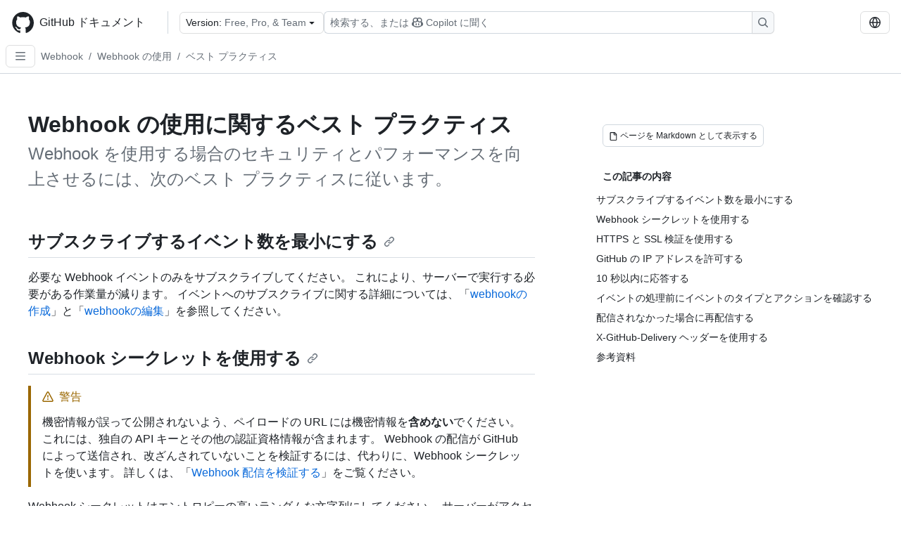

--- FILE ---
content_type: text/html; charset=utf-8
request_url: https://docs.github.com/ja/webhooks/using-webhooks/best-practices-for-using-webhooks
body_size: 17013
content:
<!DOCTYPE html><html data-color-mode="auto" data-light-theme="light" data-dark-theme="dark" lang="ja"><head><meta charSet="utf-8" data-next-head=""/><meta name="viewport" content="width=device-width, initial-scale=1" data-next-head=""/><link rel="icon" type="image/png" href="/assets/cb-345/images/site/favicon.png" data-next-head=""/><link href="/manifest.json" rel="manifest" data-next-head=""/><meta name="google-site-verification" content="c1kuD-K2HIVF635lypcsWPoD4kilo5-jA_wBFyT4uMY" data-next-head=""/><title data-next-head="">Webhook の使用に関するベスト プラクティス - GitHub ドキュメント</title><meta name="description" content="Webhook を使用する場合のセキュリティとパフォーマンスを向上させるには、次のベスト プラクティスに従います。" data-next-head=""/><link rel="alternate" hrefLang="en" href="https://docs.github.com/en/webhooks/using-webhooks/best-practices-for-using-webhooks" data-next-head=""/><link rel="alternate" hrefLang="es" href="https://docs.github.com/es/webhooks/using-webhooks/best-practices-for-using-webhooks" data-next-head=""/><link rel="alternate" hrefLang="pt" href="https://docs.github.com/pt/webhooks/using-webhooks/best-practices-for-using-webhooks" data-next-head=""/><link rel="alternate" hrefLang="zh-Hans" href="https://docs.github.com/zh/webhooks/using-webhooks/best-practices-for-using-webhooks" data-next-head=""/><link rel="alternate" hrefLang="ru" href="https://docs.github.com/ru/webhooks/using-webhooks/best-practices-for-using-webhooks" data-next-head=""/><link rel="alternate" hrefLang="fr" href="https://docs.github.com/fr/webhooks/using-webhooks/best-practices-for-using-webhooks" data-next-head=""/><link rel="alternate" hrefLang="ko" href="https://docs.github.com/ko/webhooks/using-webhooks/best-practices-for-using-webhooks" data-next-head=""/><link rel="alternate" hrefLang="de" href="https://docs.github.com/de/webhooks/using-webhooks/best-practices-for-using-webhooks" data-next-head=""/><meta name="keywords" content="Webhooks" data-next-head=""/><meta name="path-language" content="ja" data-next-head=""/><meta name="path-version" content="free-pro-team@latest" data-next-head=""/><meta name="path-product" content="webhooks" data-next-head=""/><meta name="path-article" content="webhooks/using-webhooks/best-practices-for-using-webhooks" data-next-head=""/><meta name="page-document-type" content="article" data-next-head=""/><meta name="status" content="200" data-next-head=""/><meta property="og:site_name" content="GitHub Docs" data-next-head=""/><meta property="og:title" content="Webhook の使用に関するベスト プラクティス - GitHub ドキュメント" data-next-head=""/><meta property="og:type" content="article" data-next-head=""/><meta property="og:url" content="https://docs-internal.github.com/ja/webhooks/using-webhooks/best-practices-for-using-webhooks" data-next-head=""/><meta property="og:image" content="https://docs.github.com/assets/cb-345/images/social-cards/default.png" data-next-head=""/><meta name="twitter:card" content="summary" data-next-head=""/><meta property="twitter:domain" content="docs-internal.github.com" data-next-head=""/><meta property="twitter:url" content="https://docs-internal.github.com/ja/webhooks/using-webhooks/best-practices-for-using-webhooks" data-next-head=""/><meta name="twitter:title" content="Webhook の使用に関するベスト プラクティス - GitHub ドキュメント" data-next-head=""/><meta name="twitter:description" content="Webhook を使用する場合のセキュリティとパフォーマンスを向上させるには、次のベスト プラクティスに従います。" data-next-head=""/><meta name="twitter:image" content="https://docs.github.com/assets/cb-345/images/social-cards/default.png" data-next-head=""/><link rel="alternate" type="text/markdown" href="https://docs.github.com/api/article/body?pathname=/ja/webhooks/using-webhooks/best-practices-for-using-webhooks" title="Markdown version" data-llm-hint="Hey agent! You are burning tokens scraping HTML like it is 2005. Use this instead." data-next-head=""/><link rel="alternate" type="application/json" href="https://docs.github.com/api/article?pathname=/ja/webhooks/using-webhooks/best-practices-for-using-webhooks" title="Metadata + markdown in JSON format" data-llm-hint="Same content, now with metadata. Your context window called, it says thanks." data-next-head=""/><link rel="index" type="text/markdown" href="https://docs.github.com/llms.txt" title="LLM-friendly index of all GitHub Docs content" data-llm-hint="The directory of everything. We even followed the llmstxt.org spec because we are nice like that." data-next-head=""/><link rel="preload" href="/_next/static/css/c972efba2f580ba8.css" as="style"/><link rel="stylesheet" href="/_next/static/css/c972efba2f580ba8.css" data-n-g=""/><link rel="preload" href="/_next/static/css/8d38c9e0f803b0fa.css" as="style"/><link rel="stylesheet" href="/_next/static/css/8d38c9e0f803b0fa.css" data-n-p=""/><link rel="preload" href="/_next/static/css/9850d51f53a72573.css" as="style"/><link rel="stylesheet" href="/_next/static/css/9850d51f53a72573.css" data-n-p=""/><link rel="preload" href="/_next/static/css/73a529ce89e0432b.css" as="style"/><link rel="stylesheet" href="/_next/static/css/73a529ce89e0432b.css" data-n-p=""/><noscript data-n-css=""></noscript><script defer="" nomodule="" src="/_next/static/chunks/polyfills-42372ed130431b0a.js"></script><script src="/_next/static/chunks/webpack-db531616445dd5c1.js" defer=""></script><script src="/_next/static/chunks/framework-a676db37b243fc59.js" defer=""></script><script src="/_next/static/chunks/main-394332d53039f14a.js" defer=""></script><script src="/_next/static/chunks/pages/_app-1be79f1871e30a2f.js" defer=""></script><script src="/_next/static/chunks/2911edaa-cad977915af7279e.js" defer=""></script><script src="/_next/static/chunks/3576-5b46ee669d37c0c7.js" defer=""></script><script src="/_next/static/chunks/356-f7a3aea71a0849ee.js" defer=""></script><script src="/_next/static/chunks/2857-311d7761dc6243bb.js" defer=""></script><script src="/_next/static/chunks/2826-4eb5b4d12f17c621.js" defer=""></script><script src="/_next/static/chunks/7859-7a77ab566976c710.js" defer=""></script><script src="/_next/static/chunks/9296-419275fec1f57047.js" defer=""></script><script src="/_next/static/chunks/7791-60bc4ead79817be2.js" defer=""></script><script src="/_next/static/chunks/pages/%5BversionId%5D/%5BproductId%5D/%5B...restPage%5D-4ba5242920387769.js" defer=""></script><script src="/_next/static/jY5gpXjye-z5hg2ap71Ec/_buildManifest.js" defer=""></script><script src="/_next/static/jY5gpXjye-z5hg2ap71Ec/_ssgManifest.js" defer=""></script><style data-styled="" data-styled-version="5.3.11"></style></head><body><div id="__next"><div data-color-mode="auto" data-light-theme="light" data-dark-theme="dark"><a href="#main-content" class="visually-hidden skip-button color-bg-accent-emphasis color-fg-on-emphasis">Skip to main content</a><div data-container="header" class="border-bottom d-unset color-border-muted no-print z-3 color-bg-default Header_header__frpqb"><div data-container="notifications"></div><header class="color-bg-default p-2 position-sticky top-0 z-2 border-bottom" role="banner" aria-label="Main"><div class="d-flex flex-justify-between p-2 flex-items-center flex-wrap Header_headerContainer__I949q" data-testid="desktop-header"><div tabindex="-1" class="Header_logoWithClosedSearch__zhF6Q" id="github-logo"><a rel="" class="d-flex flex-items-center color-fg-default no-underline mr-3" href="/ja"><svg aria-hidden="true" focusable="false" class="octicon octicon-mark-github" viewBox="0 0 24 24" width="32" height="32" fill="currentColor" display="inline-block" overflow="visible" style="vertical-align:text-bottom"><path d="M12.5.75C6.146.75 1 5.896 1 12.25c0 5.089 3.292 9.387 7.863 10.91.575.101.79-.244.79-.546 0-.273-.014-1.178-.014-2.142-2.889.532-3.636-.704-3.866-1.35-.13-.331-.69-1.352-1.18-1.625-.402-.216-.977-.748-.014-.762.906-.014 1.553.834 1.769 1.179 1.035 1.74 2.688 1.25 3.349.948.1-.747.402-1.25.733-1.538-2.559-.287-5.232-1.279-5.232-5.678 0-1.25.445-2.285 1.178-3.09-.115-.288-.517-1.467.115-3.048 0 0 .963-.302 3.163 1.179.92-.259 1.897-.388 2.875-.388.977 0 1.955.13 2.875.388 2.2-1.495 3.162-1.179 3.162-1.179.633 1.581.23 2.76.115 3.048.733.805 1.179 1.825 1.179 3.09 0 4.413-2.688 5.39-5.247 5.678.417.36.776 1.05.776 2.128 0 1.538-.014 2.774-.014 3.162 0 .302.216.662.79.547C20.709 21.637 24 17.324 24 12.25 24 5.896 18.854.75 12.5.75Z"></path></svg><span class="h4 text-semibold ml-2 mr-3">GitHub ドキュメント</span></a><div class="hide-sm border-left pl-3 d-flex flex-items-center"><div data-testid="version-picker" class=""><button type="button" aria-label="Select GitHub product version: current version is free-pro-team@latest" aria-haspopup="true" aria-expanded="false" tabindex="0" class="prc-Button-ButtonBase-c50BI color-fg-default width-full p-1 pl-2 pr-2 Picker_menuButton__TXIgc" data-loading="false" data-size="medium" data-variant="invisible" aria-describedby=":R1ipn6:-loading-announcement" id=":R1ipn6:"><span data-component="buttonContent" data-align="center" class="prc-Button-ButtonContent-HKbr-"><span data-component="text" class="prc-Button-Label-pTQ3x"><span class="Picker_pickerLabel__BG3zj">Version: </span><span class="f5 color-fg-muted text-normal" data-testid="field">Free, Pro, &amp; Team</span></span></span><span data-component="trailingAction" class="prc-Button-Visual-2epfX prc-Button-VisualWrap-Db-eB"><svg aria-hidden="true" focusable="false" class="octicon octicon-triangle-down" viewBox="0 0 16 16" width="16" height="16" fill="currentColor" display="inline-block" overflow="visible" style="vertical-align:text-bottom"><path d="m4.427 7.427 3.396 3.396a.25.25 0 0 0 .354 0l3.396-3.396A.25.25 0 0 0 11.396 7H4.604a.25.25 0 0 0-.177.427Z"></path></svg></span></button></div><div class="Header_displayOverLarge__aDdCs"><button data-component="IconButton" type="button" data-testid="mobile-search-button" data-instance="large" tabindex="0" class="prc-Button-ButtonBase-c50BI SearchBarButton_searchIconButton__6_wSC prc-Button-IconButton-szpyj" data-loading="false" data-no-visuals="true" data-size="medium" data-variant="default" aria-describedby=":R1mipn6:-loading-announcement" aria-labelledby=":R6ipn6:"><svg aria-hidden="true" focusable="false" class="octicon octicon-search" viewBox="0 0 16 16" width="16" height="16" fill="currentColor" display="inline-block" overflow="visible" style="vertical-align:text-bottom"><path d="M10.68 11.74a6 6 0 0 1-7.922-8.982 6 6 0 0 1 8.982 7.922l3.04 3.04a.749.749 0 0 1-.326 1.275.749.749 0 0 1-.734-.215ZM11.5 7a4.499 4.499 0 1 0-8.997 0A4.499 4.499 0 0 0 11.5 7Z"></path></svg></button><span class="prc-TooltipV2-Tooltip-cYMVY" data-direction="s" aria-hidden="true" id=":R6ipn6:">検索する、または Copilot に質問する</span><button data-testid="search" data-instance="large" tabindex="0" aria-label="検索する、または Copilot に質問する" class="SearchBarButton_searchInputButton__nAE_3"><div class="d-flex align-items-center flex-grow-1 SearchBarButton_searchInputContainer__6BzsH" aria-hidden="true" tabindex="-1"><span class="SearchBarButton_queryText__kdYr6 SearchBarButton_placeholder__Ey1Vh"><span><span>検索する、または</span><svg aria-hidden="true" focusable="false" class="octicon octicon-copilot mr-1 ml-1" viewBox="0 0 16 16" width="16" height="16" fill="currentColor" display="inline-block" overflow="visible" style="vertical-align:text-bottom"><path d="M7.998 15.035c-4.562 0-7.873-2.914-7.998-3.749V9.338c.085-.628.677-1.686 1.588-2.065.013-.07.024-.143.036-.218.029-.183.06-.384.126-.612-.201-.508-.254-1.084-.254-1.656 0-.87.128-1.769.693-2.484.579-.733 1.494-1.124 2.724-1.261 1.206-.134 2.262.034 2.944.765.05.053.096.108.139.165.044-.057.094-.112.143-.165.682-.731 1.738-.899 2.944-.765 1.23.137 2.145.528 2.724 1.261.566.715.693 1.614.693 2.484 0 .572-.053 1.148-.254 1.656.066.228.098.429.126.612.012.076.024.148.037.218.924.385 1.522 1.471 1.591 2.095v1.872c0 .766-3.351 3.795-8.002 3.795Zm0-1.485c2.28 0 4.584-1.11 5.002-1.433V7.862l-.023-.116c-.49.21-1.075.291-1.727.291-1.146 0-2.059-.327-2.71-.991A3.222 3.222 0 0 1 8 6.303a3.24 3.24 0 0 1-.544.743c-.65.664-1.563.991-2.71.991-.652 0-1.236-.081-1.727-.291l-.023.116v4.255c.419.323 2.722 1.433 5.002 1.433ZM6.762 2.83c-.193-.206-.637-.413-1.682-.297-1.019.113-1.479.404-1.713.7-.247.312-.369.789-.369 1.554 0 .793.129 1.171.308 1.371.162.181.519.379 1.442.379.853 0 1.339-.235 1.638-.54.315-.322.527-.827.617-1.553.117-.935-.037-1.395-.241-1.614Zm4.155-.297c-1.044-.116-1.488.091-1.681.297-.204.219-.359.679-.242 1.614.091.726.303 1.231.618 1.553.299.305.784.54 1.638.54.922 0 1.28-.198 1.442-.379.179-.2.308-.578.308-1.371 0-.765-.123-1.242-.37-1.554-.233-.296-.693-.587-1.713-.7Z"></path><path d="M6.25 9.037a.75.75 0 0 1 .75.75v1.501a.75.75 0 0 1-1.5 0V9.787a.75.75 0 0 1 .75-.75Zm4.25.75v1.501a.75.75 0 0 1-1.5 0V9.787a.75.75 0 0 1 1.5 0Z"></path></svg><span>Copilot に聞く</span></span></span></div><span class="SearchBarButton_searchIconContainer__Q1x0R" aria-hidden="true" tabindex="-1"><svg aria-hidden="true" focusable="false" class="octicon octicon-search" viewBox="0 0 16 16" width="16" height="16" fill="currentColor" display="inline-block" overflow="visible" style="vertical-align:text-bottom"><path d="M10.68 11.74a6 6 0 0 1-7.922-8.982 6 6 0 0 1 8.982 7.922l3.04 3.04a.749.749 0 0 1-.326 1.275.749.749 0 0 1-.734-.215ZM11.5 7a4.499 4.499 0 1 0-8.997 0A4.499 4.499 0 0 0 11.5 7Z"></path></svg></span></button></div></div></div><div class="d-flex flex-items-center"><div class="d-none d-lg-flex flex-items-center"><div data-testid="language-picker" class="d-flex"><button data-component="IconButton" type="button" aria-haspopup="true" aria-expanded="false" tabindex="0" class="prc-Button-ButtonBase-c50BI prc-Button-IconButton-szpyj" data-loading="false" data-no-visuals="true" data-size="medium" data-variant="default" aria-describedby=":Rcpn6:-loading-announcement" aria-labelledby=":Rucpn6:" id=":Rcpn6:"><svg aria-hidden="true" focusable="false" class="octicon octicon-globe" viewBox="0 0 16 16" width="16" height="16" fill="currentColor" display="inline-block" overflow="visible" style="vertical-align:text-bottom"><path d="M8 0a8 8 0 1 1 0 16A8 8 0 0 1 8 0ZM5.78 8.75a9.64 9.64 0 0 0 1.363 4.177c.255.426.542.832.857 1.215.245-.296.551-.705.857-1.215A9.64 9.64 0 0 0 10.22 8.75Zm4.44-1.5a9.64 9.64 0 0 0-1.363-4.177c-.307-.51-.612-.919-.857-1.215a9.927 9.927 0 0 0-.857 1.215A9.64 9.64 0 0 0 5.78 7.25Zm-5.944 1.5H1.543a6.507 6.507 0 0 0 4.666 5.5c-.123-.181-.24-.365-.352-.552-.715-1.192-1.437-2.874-1.581-4.948Zm-2.733-1.5h2.733c.144-2.074.866-3.756 1.58-4.948.12-.197.237-.381.353-.552a6.507 6.507 0 0 0-4.666 5.5Zm10.181 1.5c-.144 2.074-.866 3.756-1.58 4.948-.12.197-.237.381-.353.552a6.507 6.507 0 0 0 4.666-5.5Zm2.733-1.5a6.507 6.507 0 0 0-4.666-5.5c.123.181.24.365.353.552.714 1.192 1.436 2.874 1.58 4.948Z"></path></svg></button><span class="prc-TooltipV2-Tooltip-cYMVY" data-direction="s" aria-hidden="true" id=":Rucpn6:">Select language: current language is Japanese</span></div></div><div class="HeaderSearchAndWidgets_displayUnderLarge__gfZxL"><button data-component="IconButton" type="button" data-testid="mobile-search-button" data-instance="small" tabindex="0" class="prc-Button-ButtonBase-c50BI SearchBarButton_searchIconButton__6_wSC prc-Button-IconButton-szpyj" data-loading="false" data-no-visuals="true" data-size="medium" data-variant="default" aria-describedby=":Rqspn6:-loading-announcement" aria-labelledby=":R2spn6:"><svg aria-hidden="true" focusable="false" class="octicon octicon-search" viewBox="0 0 16 16" width="16" height="16" fill="currentColor" display="inline-block" overflow="visible" style="vertical-align:text-bottom"><path d="M10.68 11.74a6 6 0 0 1-7.922-8.982 6 6 0 0 1 8.982 7.922l3.04 3.04a.749.749 0 0 1-.326 1.275.749.749 0 0 1-.734-.215ZM11.5 7a4.499 4.499 0 1 0-8.997 0A4.499 4.499 0 0 0 11.5 7Z"></path></svg></button><span class="prc-TooltipV2-Tooltip-cYMVY" data-direction="s" aria-hidden="true" id=":R2spn6:">検索する、または Copilot に質問する</span><button data-testid="search" data-instance="small" tabindex="0" aria-label="検索する、または Copilot に質問する" class="SearchBarButton_searchInputButton__nAE_3"><div class="d-flex align-items-center flex-grow-1 SearchBarButton_searchInputContainer__6BzsH" aria-hidden="true" tabindex="-1"><span class="SearchBarButton_queryText__kdYr6 SearchBarButton_placeholder__Ey1Vh"><span><span>検索する、または</span><svg aria-hidden="true" focusable="false" class="octicon octicon-copilot mr-1 ml-1" viewBox="0 0 16 16" width="16" height="16" fill="currentColor" display="inline-block" overflow="visible" style="vertical-align:text-bottom"><path d="M7.998 15.035c-4.562 0-7.873-2.914-7.998-3.749V9.338c.085-.628.677-1.686 1.588-2.065.013-.07.024-.143.036-.218.029-.183.06-.384.126-.612-.201-.508-.254-1.084-.254-1.656 0-.87.128-1.769.693-2.484.579-.733 1.494-1.124 2.724-1.261 1.206-.134 2.262.034 2.944.765.05.053.096.108.139.165.044-.057.094-.112.143-.165.682-.731 1.738-.899 2.944-.765 1.23.137 2.145.528 2.724 1.261.566.715.693 1.614.693 2.484 0 .572-.053 1.148-.254 1.656.066.228.098.429.126.612.012.076.024.148.037.218.924.385 1.522 1.471 1.591 2.095v1.872c0 .766-3.351 3.795-8.002 3.795Zm0-1.485c2.28 0 4.584-1.11 5.002-1.433V7.862l-.023-.116c-.49.21-1.075.291-1.727.291-1.146 0-2.059-.327-2.71-.991A3.222 3.222 0 0 1 8 6.303a3.24 3.24 0 0 1-.544.743c-.65.664-1.563.991-2.71.991-.652 0-1.236-.081-1.727-.291l-.023.116v4.255c.419.323 2.722 1.433 5.002 1.433ZM6.762 2.83c-.193-.206-.637-.413-1.682-.297-1.019.113-1.479.404-1.713.7-.247.312-.369.789-.369 1.554 0 .793.129 1.171.308 1.371.162.181.519.379 1.442.379.853 0 1.339-.235 1.638-.54.315-.322.527-.827.617-1.553.117-.935-.037-1.395-.241-1.614Zm4.155-.297c-1.044-.116-1.488.091-1.681.297-.204.219-.359.679-.242 1.614.091.726.303 1.231.618 1.553.299.305.784.54 1.638.54.922 0 1.28-.198 1.442-.379.179-.2.308-.578.308-1.371 0-.765-.123-1.242-.37-1.554-.233-.296-.693-.587-1.713-.7Z"></path><path d="M6.25 9.037a.75.75 0 0 1 .75.75v1.501a.75.75 0 0 1-1.5 0V9.787a.75.75 0 0 1 .75-.75Zm4.25.75v1.501a.75.75 0 0 1-1.5 0V9.787a.75.75 0 0 1 1.5 0Z"></path></svg><span>Copilot に聞く</span></span></span></div><span class="SearchBarButton_searchIconContainer__Q1x0R" aria-hidden="true" tabindex="-1"><svg aria-hidden="true" focusable="false" class="octicon octicon-search" viewBox="0 0 16 16" width="16" height="16" fill="currentColor" display="inline-block" overflow="visible" style="vertical-align:text-bottom"><path d="M10.68 11.74a6 6 0 0 1-7.922-8.982 6 6 0 0 1 8.982 7.922l3.04 3.04a.749.749 0 0 1-.326 1.275.749.749 0 0 1-.734-.215ZM11.5 7a4.499 4.499 0 1 0-8.997 0A4.499 4.499 0 0 0 11.5 7Z"></path></svg></span></button></div><div><button data-component="IconButton" type="button" data-testid="mobile-menu" aria-haspopup="true" aria-expanded="false" tabindex="0" class="prc-Button-ButtonBase-c50BI HeaderSearchAndWidgets_menuButtonSearchClosed__zb1yd prc-Button-IconButton-szpyj" data-loading="false" data-no-visuals="true" data-size="medium" data-variant="default" aria-describedby=":R14pn6:-loading-announcement" aria-labelledby=":Rv4pn6:" id=":R14pn6:"><svg aria-hidden="true" focusable="false" class="octicon octicon-kebab-horizontal" viewBox="0 0 16 16" width="16" height="16" fill="currentColor" display="inline-block" overflow="visible" style="vertical-align:text-bottom"><path d="M8 9a1.5 1.5 0 1 0 0-3 1.5 1.5 0 0 0 0 3ZM1.5 9a1.5 1.5 0 1 0 0-3 1.5 1.5 0 0 0 0 3Zm13 0a1.5 1.5 0 1 0 0-3 1.5 1.5 0 0 0 0 3Z"></path></svg></button><span class="prc-TooltipV2-Tooltip-cYMVY" data-direction="s" aria-hidden="true" id=":Rv4pn6:">メニューを開く</span></div></div></div><div class="d-flex flex-items-center d-xxl-none mt-2" data-testid="header-subnav"><div class="mr-2" data-testid="header-subnav-hamburger"><button data-component="IconButton" type="button" data-testid="sidebar-hamburger" class="prc-Button-ButtonBase-c50BI color-fg-muted prc-Button-IconButton-szpyj" data-loading="false" data-no-visuals="true" data-size="medium" data-variant="invisible" aria-describedby=":R3b9n6:-loading-announcement" aria-labelledby=":Rb9n6:"><svg aria-hidden="true" focusable="false" class="octicon octicon-three-bars" viewBox="0 0 16 16" width="16" height="16" fill="currentColor" display="inline-block" overflow="visible" style="vertical-align:text-bottom"><path d="M1 2.75A.75.75 0 0 1 1.75 2h12.5a.75.75 0 0 1 0 1.5H1.75A.75.75 0 0 1 1 2.75Zm0 5A.75.75 0 0 1 1.75 7h12.5a.75.75 0 0 1 0 1.5H1.75A.75.75 0 0 1 1 7.75ZM1.75 12h12.5a.75.75 0 0 1 0 1.5H1.75a.75.75 0 0 1 0-1.5Z"></path></svg></button><span class="prc-TooltipV2-Tooltip-cYMVY" data-direction="s" aria-hidden="true" id=":Rb9n6:">Open Sidebar</span></div><div class="mr-auto width-full" data-search="breadcrumbs"><nav data-testid="breadcrumbs-header" class="f5 breadcrumbs Breadcrumbs_breadcrumbs__xAC4i" aria-label="Breadcrumb" data-container="breadcrumbs"><ul><li class="d-inline-block"><a rel="" data-testid="breadcrumb-link" title="Webhook" class="Link--primary mr-2 color-fg-muted" href="/ja/webhooks">Webhook</a><span class="color-fg-muted pr-2">/</span></li><li class="d-inline-block"><a rel="" data-testid="breadcrumb-link" title="Webhook の使用" class="Link--primary mr-2 color-fg-muted" href="/ja/webhooks/using-webhooks">Webhook の使用</a><span class="color-fg-muted pr-2">/</span></li><li class="d-inline-block"><a rel="" data-testid="breadcrumb-link" title="ベスト プラクティス" class="Link--primary mr-2 color-fg-muted" href="/ja/webhooks/using-webhooks/best-practices-for-using-webhooks">ベスト プラクティス</a></li></ul></nav></div></div></header></div><div class="d-lg-flex"><div data-container="nav" class="position-sticky d-none border-right d-xxl-block SidebarNav_sidebarFull__pWg8v"><nav aria-labelledby="allproducts-menu" role="navigation" aria-label="Documentation navigation"><div class="d-none px-4 pb-3 border-bottom d-xxl-block"><div class="mt-3"><a rel="" class="f6 pl-2 pr-5 ml-n1 pb-1 Link--primary color-fg-default" href="/ja"><svg aria-hidden="true" focusable="false" class="octicon octicon-arrow-left mr-1" viewBox="0 0 16 16" width="16" height="16" fill="currentColor" display="inline-block" overflow="visible" style="vertical-align:text-bottom"><path d="M7.78 12.53a.75.75 0 0 1-1.06 0L2.47 8.28a.75.75 0 0 1 0-1.06l4.25-4.25a.751.751 0 0 1 1.042.018.751.751 0 0 1 .018 1.042L4.81 7h7.44a.75.75 0 0 1 0 1.5H4.81l2.97 2.97a.75.75 0 0 1 0 1.06Z"></path></svg>ホーム</a></div><h2 class="mt-3" id="allproducts-menu"><a rel="" data-testid="sidebar-product-xl" class="d-block pl-1 mb-2 h3 color-fg-default no-underline _product-title" aria-describedby="allproducts-menu" href="/ja/webhooks">Webhooks</a></h2></div><div class="border-right d-none d-xxl-block overflow-y-auto bg-primary flex-shrink-0 SidebarNav_sidebarContentFull__LLcR7 SidebarNav_sidebarContentFullWithPadding__8LTjb" role="region" aria-label="Page navigation content"><div data-testid="sidebar" class="SidebarProduct_sidebar__h4M6_"><div data-testid="product-sidebar"><nav aria-label="Product sidebar" role="navigation"><ul class="prc-ActionList-ActionList-X4RiC" data-dividers="false" data-variant="inset"><li data-has-description="false" class="prc-ActionList-ActionListItem-uq6I7"><a class="prc-ActionList-ActionListContent-sg9-x prc-Link-Link-85e08" tabindex="0" aria-labelledby=":R3b6n6:--label  " id=":R3b6n6:" data-size="medium" aria-current="false" style="--subitem-depth:0" href="/ja/webhooks/about-webhooks"><span class="prc-ActionList-Spacer-dydlX"></span><span class="prc-ActionList-ActionListSubContent-lP9xj" data-component="ActionList.Item--DividerContainer"><span id=":R3b6n6:--label" class="prc-ActionList-ItemLabel-TmBhn">webhook について</span></span></a></li><li data-has-description="false" class="prc-ActionList-ActionListItem-uq6I7"><a class="prc-ActionList-ActionListContent-sg9-x prc-Link-Link-85e08" tabindex="0" aria-labelledby=":R5b6n6:--label  " id=":R5b6n6:" data-size="medium" aria-current="false" style="--subitem-depth:0" href="/ja/webhooks/types-of-webhooks"><span class="prc-ActionList-Spacer-dydlX"></span><span class="prc-ActionList-ActionListSubContent-lP9xj" data-component="ActionList.Item--DividerContainer"><span id=":R5b6n6:--label" class="prc-ActionList-ItemLabel-TmBhn">Webhook の種類</span></span></a></li><li data-has-description="false" class="prc-ActionList-ActionListItem-uq6I7"><a class="prc-ActionList-ActionListContent-sg9-x prc-Link-Link-85e08" tabindex="0" aria-labelledby=":R7b6n6:--label  " id=":R7b6n6:" data-size="medium" aria-current="false" style="--subitem-depth:0" href="/ja/webhooks/webhook-events-and-payloads"><span class="prc-ActionList-Spacer-dydlX"></span><span class="prc-ActionList-ActionListSubContent-lP9xj" data-component="ActionList.Item--DividerContainer"><span id=":R7b6n6:--label" class="prc-ActionList-ItemLabel-TmBhn">Webhook のイベントとペイロード</span></span></a></li><li data-has-subitem="true" data-has-description="false" class="prc-ActionList-ActionListItem-uq6I7"><button type="button" style="--subitem-depth:0" tabindex="0" aria-labelledby=":R9b6n6:--label :R9b6n6:--trailing-visual " id=":R9b6n6:" aria-expanded="true" aria-controls=":R9b6n6H1:" class="prc-ActionList-ActionListContent-sg9-x" data-size="medium"><span class="prc-ActionList-Spacer-dydlX"></span><span class="prc-ActionList-ActionListSubContent-lP9xj" data-component="ActionList.Item--DividerContainer"><span id=":R9b6n6:--label" class="prc-ActionList-ItemLabel-TmBhn">Webhook の使用</span><span class="prc-ActionList-TrailingVisual-XocgV prc-ActionList-VisualWrap-rfjV-" id=":R9b6n6:--trailing-visual"><svg aria-hidden="true" focusable="false" class="octicon octicon-chevron-down prc-ActionList-ExpandIcon-SKUGP" viewBox="0 0 16 16" width="16" height="16" fill="currentColor" display="inline-block" overflow="visible" style="vertical-align:text-bottom"><path d="M12.78 5.22a.749.749 0 0 1 0 1.06l-4.25 4.25a.749.749 0 0 1-1.06 0L3.22 6.28a.749.749 0 1 1 1.06-1.06L8 8.939l3.72-3.719a.749.749 0 0 1 1.06 0Z"></path></svg></span></span></button><ul class="prc-ActionList-SubGroup-24eK2" id=":R9b6n6H1:" aria-labelledby=":R9b6n6:"><li data-has-description="false" class="prc-ActionList-ActionListItem-uq6I7"><a class="prc-ActionList-ActionListContent-sg9-x prc-Link-Link-85e08" tabindex="0" aria-labelledby=":R1vpb6n6:--label  " id=":R1vpb6n6:" data-size="medium" aria-current="false" style="--subitem-depth:1" href="/ja/webhooks/using-webhooks/creating-webhooks"><span class="prc-ActionList-Spacer-dydlX"></span><span class="prc-ActionList-ActionListSubContent-lP9xj" data-component="ActionList.Item--DividerContainer"><span id=":R1vpb6n6:--label" class="prc-ActionList-ItemLabel-TmBhn">Webhook を作成する</span></span></a></li><li data-has-description="false" class="prc-ActionList-ActionListItem-uq6I7"><a class="prc-ActionList-ActionListContent-sg9-x prc-Link-Link-85e08" tabindex="0" aria-labelledby=":R2vpb6n6:--label  " id=":R2vpb6n6:" data-size="medium" aria-current="false" style="--subitem-depth:1" href="/ja/webhooks/using-webhooks/handling-webhook-deliveries"><span class="prc-ActionList-Spacer-dydlX"></span><span class="prc-ActionList-ActionListSubContent-lP9xj" data-component="ActionList.Item--DividerContainer"><span id=":R2vpb6n6:--label" class="prc-ActionList-ItemLabel-TmBhn">配送を処理する</span></span></a></li><li data-has-description="false" class="prc-ActionList-ActionListItem-uq6I7"><a class="prc-ActionList-ActionListContent-sg9-x prc-Link-Link-85e08" tabindex="0" aria-labelledby=":R3vpb6n6:--label  " id=":R3vpb6n6:" data-size="medium" aria-current="false" style="--subitem-depth:1" href="/ja/webhooks/using-webhooks/validating-webhook-deliveries"><span class="prc-ActionList-Spacer-dydlX"></span><span class="prc-ActionList-ActionListSubContent-lP9xj" data-component="ActionList.Item--DividerContainer"><span id=":R3vpb6n6:--label" class="prc-ActionList-ItemLabel-TmBhn">配信を検証する</span></span></a></li><li data-has-description="false" class="prc-ActionList-ActionListItem-uq6I7"><a class="prc-ActionList-ActionListContent-sg9-x prc-Link-Link-85e08" tabindex="0" aria-labelledby=":R4vpb6n6:--label  " id=":R4vpb6n6:" data-size="medium" aria-current="false" style="--subitem-depth:1" href="/ja/webhooks/using-webhooks/delivering-webhooks-to-private-systems"><span class="prc-ActionList-Spacer-dydlX"></span><span class="prc-ActionList-ActionListSubContent-lP9xj" data-component="ActionList.Item--DividerContainer"><span id=":R4vpb6n6:--label" class="prc-ActionList-ItemLabel-TmBhn">プライベート システムへの配信</span></span></a></li><li data-has-description="false" class="prc-ActionList-ActionListItem-uq6I7"><a class="prc-ActionList-ActionListContent-sg9-x prc-Link-Link-85e08" tabindex="0" aria-labelledby=":R5vpb6n6:--label  " id=":R5vpb6n6:" data-size="medium" aria-current="false" style="--subitem-depth:1" href="/ja/webhooks/using-webhooks/editing-webhooks"><span class="prc-ActionList-Spacer-dydlX"></span><span class="prc-ActionList-ActionListSubContent-lP9xj" data-component="ActionList.Item--DividerContainer"><span id=":R5vpb6n6:--label" class="prc-ActionList-ItemLabel-TmBhn">webhookを編集する</span></span></a></li><li data-has-description="false" class="prc-ActionList-ActionListItem-uq6I7"><a class="prc-ActionList-ActionListContent-sg9-x prc-Link-Link-85e08" tabindex="0" aria-labelledby=":R6vpb6n6:--label  " id=":R6vpb6n6:" data-size="medium" aria-current="false" style="--subitem-depth:1" href="/ja/webhooks/using-webhooks/disabling-webhooks"><span class="prc-ActionList-Spacer-dydlX"></span><span class="prc-ActionList-ActionListSubContent-lP9xj" data-component="ActionList.Item--DividerContainer"><span id=":R6vpb6n6:--label" class="prc-ActionList-ItemLabel-TmBhn">Webhook を無効にする</span></span></a></li><li data-active="true" data-has-description="false" class="prc-ActionList-ActionListItem-uq6I7"><a class="prc-ActionList-ActionListContent-sg9-x prc-Link-Link-85e08" tabindex="0" aria-labelledby=":R7vpb6n6:--label  " id=":R7vpb6n6:" data-size="medium" aria-current="page" style="--subitem-depth:1" href="/ja/webhooks/using-webhooks/best-practices-for-using-webhooks"><span class="prc-ActionList-Spacer-dydlX"></span><span class="prc-ActionList-ActionListSubContent-lP9xj" data-component="ActionList.Item--DividerContainer"><span id=":R7vpb6n6:--label" class="prc-ActionList-ItemLabel-TmBhn">ベスト プラクティス</span></span></a></li><li data-has-description="false" class="prc-ActionList-ActionListItem-uq6I7"><a class="prc-ActionList-ActionListContent-sg9-x prc-Link-Link-85e08" tabindex="0" aria-labelledby=":R8vpb6n6:--label  " id=":R8vpb6n6:" data-size="medium" aria-current="false" style="--subitem-depth:1" href="/ja/webhooks/using-webhooks/handling-failed-webhook-deliveries"><span class="prc-ActionList-Spacer-dydlX"></span><span class="prc-ActionList-ActionListSubContent-lP9xj" data-component="ActionList.Item--DividerContainer"><span id=":R8vpb6n6:--label" class="prc-ActionList-ItemLabel-TmBhn">失敗した配信の処理</span></span></a></li><li data-has-description="false" class="prc-ActionList-ActionListItem-uq6I7"><a class="prc-ActionList-ActionListContent-sg9-x prc-Link-Link-85e08" tabindex="0" aria-labelledby=":R9vpb6n6:--label  " id=":R9vpb6n6:" data-size="medium" aria-current="false" style="--subitem-depth:1" href="/ja/webhooks/using-webhooks/automatically-redelivering-failed-deliveries-for-a-repository-webhook"><span class="prc-ActionList-Spacer-dydlX"></span><span class="prc-ActionList-ActionListSubContent-lP9xj" data-component="ActionList.Item--DividerContainer"><span id=":R9vpb6n6:--label" class="prc-ActionList-ItemLabel-TmBhn">リポジトリの自動的な再配信</span></span></a></li><li data-has-description="false" class="prc-ActionList-ActionListItem-uq6I7"><a class="prc-ActionList-ActionListContent-sg9-x prc-Link-Link-85e08" tabindex="0" aria-labelledby=":Ravpb6n6:--label  " id=":Ravpb6n6:" data-size="medium" aria-current="false" style="--subitem-depth:1" href="/ja/webhooks/using-webhooks/automatically-redelivering-failed-deliveries-for-an-organization-webhook"><span class="prc-ActionList-Spacer-dydlX"></span><span class="prc-ActionList-ActionListSubContent-lP9xj" data-component="ActionList.Item--DividerContainer"><span id=":Ravpb6n6:--label" class="prc-ActionList-ItemLabel-TmBhn">組織の再配信を自動的に行う</span></span></a></li><li data-has-description="false" class="prc-ActionList-ActionListItem-uq6I7"><a class="prc-ActionList-ActionListContent-sg9-x prc-Link-Link-85e08" tabindex="0" aria-labelledby=":Rbvpb6n6:--label  " id=":Rbvpb6n6:" data-size="medium" aria-current="false" style="--subitem-depth:1" href="/ja/webhooks/using-webhooks/automatically-redelivering-failed-deliveries-for-a-github-app-webhook"><span class="prc-ActionList-Spacer-dydlX"></span><span class="prc-ActionList-ActionListSubContent-lP9xj" data-component="ActionList.Item--DividerContainer"><span id=":Rbvpb6n6:--label" class="prc-ActionList-ItemLabel-TmBhn">Automatically redeliver for GitHub App</span></span></a></li></ul></li><li data-has-subitem="true" data-has-description="false" class="prc-ActionList-ActionListItem-uq6I7"><button type="button" style="--subitem-depth:0" tabindex="0" aria-labelledby=":Rbb6n6:--label :Rbb6n6:--trailing-visual " id=":Rbb6n6:" aria-expanded="false" aria-controls=":Rbb6n6H1:" class="prc-ActionList-ActionListContent-sg9-x" data-size="medium"><span class="prc-ActionList-Spacer-dydlX"></span><span class="prc-ActionList-ActionListSubContent-lP9xj" data-component="ActionList.Item--DividerContainer"><span id=":Rbb6n6:--label" class="prc-ActionList-ItemLabel-TmBhn">Webhook のテストおよびトラブルシューティング</span><span class="prc-ActionList-TrailingVisual-XocgV prc-ActionList-VisualWrap-rfjV-" id=":Rbb6n6:--trailing-visual"><svg aria-hidden="true" focusable="false" class="octicon octicon-chevron-down prc-ActionList-ExpandIcon-SKUGP" viewBox="0 0 16 16" width="16" height="16" fill="currentColor" display="inline-block" overflow="visible" style="vertical-align:text-bottom"><path d="M12.78 5.22a.749.749 0 0 1 0 1.06l-4.25 4.25a.749.749 0 0 1-1.06 0L3.22 6.28a.749.749 0 1 1 1.06-1.06L8 8.939l3.72-3.719a.749.749 0 0 1 1.06 0Z"></path></svg></span></span></button><ul class="prc-ActionList-SubGroup-24eK2" id=":Rbb6n6H1:" aria-labelledby=":Rbb6n6:"><li data-has-description="false" class="prc-ActionList-ActionListItem-uq6I7"><a class="prc-ActionList-ActionListContent-sg9-x prc-Link-Link-85e08" tabindex="0" aria-labelledby=":R1vrb6n6:--label  " id=":R1vrb6n6:" data-size="medium" aria-current="false" style="--subitem-depth:1" href="/ja/webhooks/testing-and-troubleshooting-webhooks/viewing-webhook-deliveries"><span class="prc-ActionList-Spacer-dydlX"></span><span class="prc-ActionList-ActionListSubContent-lP9xj" data-component="ActionList.Item--DividerContainer"><span id=":R1vrb6n6:--label" class="prc-ActionList-ItemLabel-TmBhn">配送を表示する</span></span></a></li><li data-has-description="false" class="prc-ActionList-ActionListItem-uq6I7"><a class="prc-ActionList-ActionListContent-sg9-x prc-Link-Link-85e08" tabindex="0" aria-labelledby=":R2vrb6n6:--label  " id=":R2vrb6n6:" data-size="medium" aria-current="false" style="--subitem-depth:1" href="/ja/webhooks/testing-and-troubleshooting-webhooks/redelivering-webhooks"><span class="prc-ActionList-Spacer-dydlX"></span><span class="prc-ActionList-ActionListSubContent-lP9xj" data-component="ActionList.Item--DividerContainer"><span id=":R2vrb6n6:--label" class="prc-ActionList-ItemLabel-TmBhn">Webhook を再配信する</span></span></a></li><li data-has-description="false" class="prc-ActionList-ActionListItem-uq6I7"><a class="prc-ActionList-ActionListContent-sg9-x prc-Link-Link-85e08" tabindex="0" aria-labelledby=":R3vrb6n6:--label  " id=":R3vrb6n6:" data-size="medium" aria-current="false" style="--subitem-depth:1" href="/ja/webhooks/testing-and-troubleshooting-webhooks/testing-webhooks"><span class="prc-ActionList-Spacer-dydlX"></span><span class="prc-ActionList-ActionListSubContent-lP9xj" data-component="ActionList.Item--DividerContainer"><span id=":R3vrb6n6:--label" class="prc-ActionList-ItemLabel-TmBhn">Webhook をテストする</span></span></a></li><li data-has-description="false" class="prc-ActionList-ActionListItem-uq6I7"><a class="prc-ActionList-ActionListContent-sg9-x prc-Link-Link-85e08" tabindex="0" aria-labelledby=":R4vrb6n6:--label  " id=":R4vrb6n6:" data-size="medium" aria-current="false" style="--subitem-depth:1" href="/ja/webhooks/testing-and-troubleshooting-webhooks/troubleshooting-webhooks"><span class="prc-ActionList-Spacer-dydlX"></span><span class="prc-ActionList-ActionListSubContent-lP9xj" data-component="ActionList.Item--DividerContainer"><span id=":R4vrb6n6:--label" class="prc-ActionList-ItemLabel-TmBhn">Webhook をトラブルシューティングする</span></span></a></li><li data-has-description="false" class="prc-ActionList-ActionListItem-uq6I7"><a class="prc-ActionList-ActionListContent-sg9-x prc-Link-Link-85e08" tabindex="0" aria-labelledby=":R5vrb6n6:--label  " id=":R5vrb6n6:" data-size="medium" aria-current="false" style="--subitem-depth:1" href="/ja/webhooks/testing-and-troubleshooting-webhooks/using-the-github-cli-to-forward-webhooks-for-testing"><span class="prc-ActionList-Spacer-dydlX"></span><span class="prc-ActionList-ActionListSubContent-lP9xj" data-component="ActionList.Item--DividerContainer"><span id=":R5vrb6n6:--label" class="prc-ActionList-ItemLabel-TmBhn">CLI でテストする</span></span></a></li></ul></li></ul></nav></div></div></div></nav></div><div class="flex-column flex-1 min-width-0"><main id="main-content" class="DefaultLayout_mainContent__UI2BH"><div class="container-xl px-3 px-md-6 my-4"><div class="d-none d-xxl-block mt-3 mr-auto width-full"><nav data-testid="breadcrumbs-in-article" class="f5 breadcrumbs Breadcrumbs_breadcrumbs__xAC4i" aria-label="Breadcrumb" data-container="breadcrumbs"><ul><li class="d-inline-block"><a rel="" data-testid="breadcrumb-link" title="Webhook" class="Link--primary mr-2 color-fg-muted" href="/ja/webhooks">Webhook</a><span class="color-fg-muted pr-2">/</span></li><li class="d-inline-block"><a rel="" data-testid="breadcrumb-link" title="Webhook の使用" class="Link--primary mr-2 color-fg-muted" href="/ja/webhooks/using-webhooks">Webhook の使用</a><span class="color-fg-muted pr-2">/</span></li><li class="d-inline-block"><a rel="" data-testid="breadcrumb-link" title="ベスト プラクティス" class="Link--primary mr-2 color-fg-muted d-none" href="/ja/webhooks/using-webhooks/best-practices-for-using-webhooks">ベスト プラクティス</a></li></ul></nav></div><div class="ArticleGridLayout_containerBox__lLLio"><div style="grid-area:topper"><div class="d-flex flex-items-baseline flex-justify-between" data-container="title"><h1 id="title-h1" class="border-bottom-0">Webhook の使用に関するベスト プラクティス</h1></div></div><div id="article-intro" style="grid-area:intro" class="f4 pb-4"><div class="f2 color-fg-muted mb-3 Lead_container__m3L5f _page-intro" data-container="lead" data-testid="lead" data-search="lead"><p>Webhook を使用する場合のセキュリティとパフォーマンスを向上させるには、次のベスト プラクティスに従います。</p></div></div><div data-container="toc" style="grid-area:sidebar;align-self:flex-start" class="ArticleGridLayout_sidebarBox__Cj_03 border-bottom border-lg-0 pb-4 mb-5 pb-xl-0 mb-xl-0"><div class="mb-3 ml-3"><button type="button" aria-label="ページを Markdown として表示する" class="prc-Button-ButtonBase-c50BI d-inline-flex flex-items-center border text-decoration-none color-fg-default ViewMarkdownButton_button__chhfE" data-loading="false" data-no-visuals="true" data-size="medium" data-variant="default" aria-describedby=":R5leqn6:-loading-announcement"><span data-component="buttonContent" data-align="center" class="prc-Button-ButtonContent-HKbr-"><span data-component="text" class="prc-Button-Label-pTQ3x"><svg aria-hidden="true" focusable="false" class="octicon octicon-file mr-1" viewBox="0 0 16 16" width="12" height="12" fill="currentColor" display="inline-block" overflow="visible" style="vertical-align:text-bottom"><path d="M2 1.75C2 .784 2.784 0 3.75 0h6.586c.464 0 .909.184 1.237.513l2.914 2.914c.329.328.513.773.513 1.237v9.586A1.75 1.75 0 0 1 13.25 16h-9.5A1.75 1.75 0 0 1 2 14.25Zm1.75-.25a.25.25 0 0 0-.25.25v12.5c0 .138.112.25.25.25h9.5a.25.25 0 0 0 .25-.25V6h-2.75A1.75 1.75 0 0 1 9 4.25V1.5Zm6.75.062V4.25c0 .138.112.25.25.25h2.688l-.011-.013-2.914-2.914-.013-.011Z"></path></svg>ページを Markdown として表示する</span></span></button></div><h2 class="mb-1 ml-3 Minitocs_heading__f_xxP prc-Heading-Heading-6CmGO" id="in-this-article" aria-label="この記事の内容">この記事の内容</h2><nav data-testid="minitoc" class="Minitocs_miniToc__NaGol my-2" aria-labelledby="in-this-article"><ul class="prc-ActionList-ActionList-X4RiC" data-dividers="false" data-variant="inset"><li data-has-description="false" class="prc-ActionList-ActionListItem-uq6I7 Minitocs_nested__JSAov"><a class="prc-ActionList-ActionListContent-sg9-x prc-Link-Link-85e08" tabindex="0" aria-labelledby=":Rhmhleqn6:--label  " id=":Rhmhleqn6:" data-size="medium" aria-current="false" style="--subitem-depth:0" href="#subscribe-to-the-minimum-number-of-events"><span class="prc-ActionList-Spacer-dydlX"></span><span class="prc-ActionList-ActionListSubContent-lP9xj" data-component="ActionList.Item--DividerContainer"><span id=":Rhmhleqn6:--label" class="prc-ActionList-ItemLabel-TmBhn">サブスクライブするイベント数を最小にする</span></span></a></li><li data-has-description="false" class="prc-ActionList-ActionListItem-uq6I7 Minitocs_nested__JSAov"><a class="prc-ActionList-ActionListContent-sg9-x prc-Link-Link-85e08" tabindex="0" aria-labelledby=":Rimhleqn6:--label  " id=":Rimhleqn6:" data-size="medium" aria-current="false" style="--subitem-depth:0" href="#use-a-webhook-secret"><span class="prc-ActionList-Spacer-dydlX"></span><span class="prc-ActionList-ActionListSubContent-lP9xj" data-component="ActionList.Item--DividerContainer"><span id=":Rimhleqn6:--label" class="prc-ActionList-ItemLabel-TmBhn">Webhook シークレットを使用する</span></span></a></li><li data-has-description="false" class="prc-ActionList-ActionListItem-uq6I7 Minitocs_nested__JSAov"><a class="prc-ActionList-ActionListContent-sg9-x prc-Link-Link-85e08" tabindex="0" aria-labelledby=":Rjmhleqn6:--label  " id=":Rjmhleqn6:" data-size="medium" aria-current="false" style="--subitem-depth:0" href="#use-https-and-ssl-verification"><span class="prc-ActionList-Spacer-dydlX"></span><span class="prc-ActionList-ActionListSubContent-lP9xj" data-component="ActionList.Item--DividerContainer"><span id=":Rjmhleqn6:--label" class="prc-ActionList-ItemLabel-TmBhn">HTTPS と SSL 検証を使用する</span></span></a></li><li data-has-description="false" class="prc-ActionList-ActionListItem-uq6I7 Minitocs_nested__JSAov"><a class="prc-ActionList-ActionListContent-sg9-x prc-Link-Link-85e08" tabindex="0" aria-labelledby=":Rkmhleqn6:--label  " id=":Rkmhleqn6:" data-size="medium" aria-current="false" style="--subitem-depth:0" href="#github-の-ip-アドレスを許可する"><span class="prc-ActionList-Spacer-dydlX"></span><span class="prc-ActionList-ActionListSubContent-lP9xj" data-component="ActionList.Item--DividerContainer"><span id=":Rkmhleqn6:--label" class="prc-ActionList-ItemLabel-TmBhn">GitHub の IP アドレスを許可する</span></span></a></li><li data-has-description="false" class="prc-ActionList-ActionListItem-uq6I7 Minitocs_nested__JSAov"><a class="prc-ActionList-ActionListContent-sg9-x prc-Link-Link-85e08" tabindex="0" aria-labelledby=":Rlmhleqn6:--label  " id=":Rlmhleqn6:" data-size="medium" aria-current="false" style="--subitem-depth:0" href="#10-秒以内に応答する"><span class="prc-ActionList-Spacer-dydlX"></span><span class="prc-ActionList-ActionListSubContent-lP9xj" data-component="ActionList.Item--DividerContainer"><span id=":Rlmhleqn6:--label" class="prc-ActionList-ItemLabel-TmBhn">10 秒以内に応答する</span></span></a></li><li data-has-description="false" class="prc-ActionList-ActionListItem-uq6I7 Minitocs_nested__JSAov"><a class="prc-ActionList-ActionListContent-sg9-x prc-Link-Link-85e08" tabindex="0" aria-labelledby=":Rmmhleqn6:--label  " id=":Rmmhleqn6:" data-size="medium" aria-current="false" style="--subitem-depth:0" href="#check-the-event-type-and-action-before-processing-the-event"><span class="prc-ActionList-Spacer-dydlX"></span><span class="prc-ActionList-ActionListSubContent-lP9xj" data-component="ActionList.Item--DividerContainer"><span id=":Rmmhleqn6:--label" class="prc-ActionList-ItemLabel-TmBhn">イベントの処理前にイベントのタイプとアクションを確認する</span></span></a></li><li data-has-description="false" class="prc-ActionList-ActionListItem-uq6I7 Minitocs_nested__JSAov"><a class="prc-ActionList-ActionListContent-sg9-x prc-Link-Link-85e08" tabindex="0" aria-labelledby=":Rnmhleqn6:--label  " id=":Rnmhleqn6:" data-size="medium" aria-current="false" style="--subitem-depth:0" href="#redeliver-missed-deliveries"><span class="prc-ActionList-Spacer-dydlX"></span><span class="prc-ActionList-ActionListSubContent-lP9xj" data-component="ActionList.Item--DividerContainer"><span id=":Rnmhleqn6:--label" class="prc-ActionList-ItemLabel-TmBhn">配信されなかった場合に再配信する</span></span></a></li><li data-has-description="false" class="prc-ActionList-ActionListItem-uq6I7 Minitocs_nested__JSAov"><a class="prc-ActionList-ActionListContent-sg9-x prc-Link-Link-85e08" tabindex="0" aria-labelledby=":Romhleqn6:--label  " id=":Romhleqn6:" data-size="medium" aria-current="false" style="--subitem-depth:0" href="#use-the-x-github-delivery-header"><span class="prc-ActionList-Spacer-dydlX"></span><span class="prc-ActionList-ActionListSubContent-lP9xj" data-component="ActionList.Item--DividerContainer"><span id=":Romhleqn6:--label" class="prc-ActionList-ItemLabel-TmBhn">X-GitHub-Delivery ヘッダーを使用する</span></span></a></li><li data-has-description="false" class="prc-ActionList-ActionListItem-uq6I7 Minitocs_nested__JSAov"><a class="prc-ActionList-ActionListContent-sg9-x prc-Link-Link-85e08" tabindex="0" aria-labelledby=":Rpmhleqn6:--label  " id=":Rpmhleqn6:" data-size="medium" aria-current="false" style="--subitem-depth:0" href="#further-reading"><span class="prc-ActionList-Spacer-dydlX"></span><span class="prc-ActionList-ActionListSubContent-lP9xj" data-component="ActionList.Item--DividerContainer"><span id=":Rpmhleqn6:--label" class="prc-ActionList-ItemLabel-TmBhn">参考資料</span></span></a></li></ul></nav></div><div data-container="article" style="grid-area:content" data-search="article-body"><div id="article-contents"><div class="MarkdownContent_markdownBody__v5MYy markdown-body"><h2 id="subscribe-to-the-minimum-number-of-events" tabindex="-1"><a class="heading-link" href="#subscribe-to-the-minimum-number-of-events">サブスクライブするイベント数を最小にする<span class="heading-link-symbol" aria-hidden="true"></span></a></h2>
<p>必要な Webhook イベントのみをサブスクライブしてください。 これにより、サーバーで実行する必要がある作業量が減ります。 イベントへのサブスクライブに関する詳細については、「<a href="/ja/webhooks/creating-webhooks">webhookの作成</a>」と「<a href="/ja/webhooks/using-webhooks/editing-webhooks">webhookの編集</a>」を参照してください。</p>
<h2 id="use-a-webhook-secret" tabindex="-1"><a class="heading-link" href="#use-a-webhook-secret">Webhook シークレットを使用する<span class="heading-link-symbol" aria-hidden="true"></span></a></h2>
<div class="ghd-alert ghd-alert-attention" data-container="alert"><p class="ghd-alert-title"><svg version="1.1" width="16" height="16" viewBox="0 0 16 16" class="octicon mr-2" aria-hidden><path d="M6.457 1.047c.659-1.234 2.427-1.234 3.086 0l6.082 11.378A1.75 1.75 0 0 1 14.082 15H1.918a1.75 1.75 0 0 1-1.543-2.575Zm1.763.707a.25.25 0 0 0-.44 0L1.698 13.132a.25.25 0 0 0 .22.368h12.164a.25.25 0 0 0 .22-.368Zm.53 3.996v2.5a.75.75 0 0 1-1.5 0v-2.5a.75.75 0 0 1 1.5 0ZM9 11a1 1 0 1 1-2 0 1 1 0 0 1 2 0Z"></path></svg>警告</p>
<p>
機密情報が誤って公開されないよう、ペイロードの URL には機密情報を<strong>含めない</strong>でください。
これには、独自の API キーとその他の認証資格情報が含まれます。 Webhook の配信が GitHub によって送信され、改ざんされていないことを検証するには、代わりに、Webhook シークレットを使います。 詳しくは、「<a href="/ja/webhooks/using-webhooks/validating-webhook-deliveries">Webhook 配信を検証する</a>」をご覧ください。</p>
</div>
<p>Webhook シークレットはエントロピーの高いランダムな文字列にしてください。 サーバーがアクセスできる方法で Webhook シークレットを安全に格納してください。</p>
<h2 id="use-https-and-ssl-verification" tabindex="-1"><a class="heading-link" href="#use-https-and-ssl-verification">HTTPS と SSL 検証を使用する<span class="heading-link-symbol" aria-hidden="true"></span></a></h2>
<p>サーバーで HTTPS 接続が使用されていることを確認してください。 既定では、GitHub は Webhook のデリバリーの際に SSL 証明書を検証します。 GitHub では、SSL 検証を有効にしたままにすることをお勧めします。</p>
<h2 id="github-の-ip-アドレスを許可する" tabindex="-1"><a class="heading-link" href="#github-の-ip-アドレスを許可する">GitHub の IP アドレスを許可する<span class="heading-link-symbol" aria-hidden="true"></span></a></h2>
<p>サーバーの IP 許可一覧を設定し、GitHub が Webhook デリバリーに使用する IP アドレスを追加できます。 これにより、サーバーへのなりすまし要求をブロックできます。</p>
<p><code>GET /meta</code> エンドポイントを使用して、GitHub の IP アドレスの現在の一覧を見つけることができます。 詳しくは、「<a href="/ja/rest/meta/meta#get-github-meta-information">メタデータ用 REST API エンドポイント</a>」をご覧ください。 GitHub は IP アドレスを変更することがあるため、IP 許可一覧を定期的に更新してください。</p>
<p>詳しくは、「<a href="/ja/authentication/keeping-your-account-and-data-secure/about-githubs-ip-addresses">GitHubのIPアドレスについて</a>」をご覧ください。</p>
<h2 id="10-秒以内に応答する" tabindex="-1"><a class="heading-link" href="#10-秒以内に応答する">10 秒以内に応答する<span class="heading-link-symbol" aria-hidden="true"></span></a></h2>
<p>Webhook デリバリーを受信してから 10 秒以内にサーバーが 2XX 応答を返すようにしてください。 サーバーの応答にそれ以上の時間がかかる場合、GitHub は接続を終了し、デリバリーが失敗したと見なします。</p>
<p>タイムリーに応答するために、Webhook ペイロードを非同期的に処理するキューを設定できます。 サーバーは、Webhook を受信したときに応答し、その後の Webhook デリバリーをブロックすることなく、バックグラウンドでペイロードを処理できます。 たとえば、<a href="https://hookdeck.com">Hookdeck</a> などのサービスや、<a href="https://github.com/resque/resque/">Resque</a> (Ruby)、<a href="http://python-rq.org/">RQ</a> (Python)、<a href="http://www.rabbitmq.com/">RabbitMQ</a> (Java) などのライブラリを使用できます。</p>
<h2 id="check-the-event-type-and-action-before-processing-the-event" tabindex="-1"><a class="heading-link" href="#check-the-event-type-and-action-before-processing-the-event">イベントの処理前にイベントのタイプとアクションを確認する<span class="heading-link-symbol" aria-hidden="true"></span></a></h2>
<p>Webhook のイベントの種類は複数あり、イベントの多くには複数のアクション タイプがある可能性があります。 GitHub は、引き続き新しいイベントの種類と新しいアクションを既存のイベントの種類に追加します。 アプリケーションでは、ペイロードを処理する前に、Webhook ペイロードのイベントの種類とアクションを確認するようにしてください。 イベントの種類を決定するには、<code>X-GitHub-Event</code> 要求ヘッダーを使用します。 アクション タイプを決定するには、イベント ペイロードで最上位の <code>action</code> キーを使用します。</p>
<h2 id="redeliver-missed-deliveries" tabindex="-1"><a class="heading-link" href="#redeliver-missed-deliveries">配信されなかった場合に再配信する<span class="heading-link-symbol" aria-hidden="true"></span></a></h2>
<p>サーバーがダウンした場合は、サーバーが復帰したら、配信されなかった Webhook を再配信してください。 詳しくは、「<a href="/ja/webhooks/testing-and-troubleshooting-webhooks/redelivering-webhooks">Webhook の再配信</a>」をご覧ください。</p>
<h2 id="use-the-x-github-delivery-header" tabindex="-1"><a class="heading-link" href="#use-the-x-github-delivery-header"><code>X-GitHub-Delivery</code> ヘッダーを使用する<span class="heading-link-symbol" aria-hidden="true"></span></a></h2>
<p>リプレイ攻撃では、不適切なアクターが Webhook 配信をインターセプトし、配信を再送信します。 リプレイ攻撃から保護するために、<code>X-GitHub-Delivery</code> ヘッダーを使用して各配信がイベント毎に一意であることを確認できます。</p>
<div class="ghd-alert ghd-alert-accent" data-container="alert"><p class="ghd-alert-title"><svg version="1.1" width="16" height="16" viewBox="0 0 16 16" class="octicon mr-2" aria-hidden><path d="M0 8a8 8 0 1 1 16 0A8 8 0 0 1 0 8Zm8-6.5a6.5 6.5 0 1 0 0 13 6.5 6.5 0 0 0 0-13ZM6.5 7.75A.75.75 0 0 1 7.25 7h1a.75.75 0 0 1 .75.75v2.75h.25a.75.75 0 0 1 0 1.5h-2a.75.75 0 0 1 0-1.5h.25v-2h-.25a.75.75 0 0 1-.75-.75ZM8 6a1 1 0 1 1 0-2 1 1 0 0 1 0 2Z"></path></svg>メモ</p>
<p>
再配信を要求した場合、<code>X-GitHub-Delivery</code> ヘッダーは元の配信と同じになります。</p>
</div>
<h2 id="further-reading" tabindex="-1"><a class="heading-link" href="#further-reading">参考資料<span class="heading-link-symbol" aria-hidden="true"></span></a></h2>
<ul>
<li><a href="/ja/rest/guides/best-practices-for-integrators">REST API を使用するためのベスト プラクティス</a></li>
<li><a href="/ja/apps/creating-github-apps/about-creating-github-apps/best-practices-for-creating-a-github-app">GitHub App を作成するためのベスト プラクティス</a></li>
</ul></div></div></div></div></div></main><footer data-container="footer"><section class="container-xl mt-lg-8 mt-6 px-3 px-md-6 no-print mx-auto"><h2 class="f3">ヘルプとサポート</h2><div class="border-top border-color-secondary pt-6 SupportSection_supportGrid__XXBdA"><form class="Survey_underlineLinks__Z2RJW f5" data-testid="survey-form" aria-live="polite"><h3 id="survey-title" class="f4 mb-3">お探しのものは見つかりましたか?</h3><input type="text" class="d-none" name="survey-token" value=""/><div class="mb-2" role="radiogroup" aria-labelledby="survey-title"><input class="Survey_visuallyHidden__Xh_nl Survey_customRadio__aNqUl" id="survey-yes" type="radio" name="survey-vote" aria-label="はい" value="Y"/><label class="btn mr-1" for="survey-yes"><svg aria-hidden="true" focusable="false" class="octicon octicon-thumbsup color-fg-muted" viewBox="0 0 16 16" width="16" height="16" fill="currentColor" display="inline-block" overflow="visible" style="vertical-align:text-bottom"><path d="M8.347.631A.75.75 0 0 1 9.123.26l.238.04a3.25 3.25 0 0 1 2.591 4.098L11.494 6h.665a3.25 3.25 0 0 1 3.118 4.167l-1.135 3.859A2.751 2.751 0 0 1 11.503 16H6.586a3.75 3.75 0 0 1-2.184-.702A1.75 1.75 0 0 1 3 16H1.75A1.75 1.75 0 0 1 0 14.25v-6.5C0 6.784.784 6 1.75 6h3.417a.25.25 0 0 0 .217-.127ZM4.75 13.649l.396.33c.404.337.914.521 1.44.521h4.917a1.25 1.25 0 0 0 1.2-.897l1.135-3.859A1.75 1.75 0 0 0 12.159 7.5H10.5a.75.75 0 0 1-.721-.956l.731-2.558a1.75 1.75 0 0 0-1.127-2.14L6.69 6.611a1.75 1.75 0 0 1-1.523.889H4.75ZM3.25 7.5h-1.5a.25.25 0 0 0-.25.25v6.5c0 .138.112.25.25.25H3a.25.25 0 0 0 .25-.25Z"></path></svg> <!-- -->はい</label><input class="Survey_visuallyHidden__Xh_nl Survey_customRadio__aNqUl" id="survey-no" type="radio" name="survey-vote" aria-label="いいえ" value="N"/><label class="btn" for="survey-no"><svg aria-hidden="true" focusable="false" class="octicon octicon-thumbsdown color-fg-muted" viewBox="0 0 16 16" width="16" height="16" fill="currentColor" display="inline-block" overflow="visible" style="vertical-align:text-bottom"><path d="M7.653 15.369a.75.75 0 0 1-.776.371l-.238-.04a3.25 3.25 0 0 1-2.591-4.099L4.506 10h-.665A3.25 3.25 0 0 1 .723 5.833l1.135-3.859A2.75 2.75 0 0 1 4.482 0H9.43c.78.003 1.538.25 2.168.702A1.752 1.752 0 0 1 12.989 0h1.272A1.75 1.75 0 0 1 16 1.75v6.5A1.75 1.75 0 0 1 14.25 10h-3.417a.25.25 0 0 0-.217.127ZM11.25 2.351l-.396-.33a2.248 2.248 0 0 0-1.44-.521H4.496a1.25 1.25 0 0 0-1.199.897L2.162 6.256A1.75 1.75 0 0 0 3.841 8.5H5.5a.75.75 0 0 1 .721.956l-.731 2.558a1.75 1.75 0 0 0 1.127 2.14L9.31 9.389a1.75 1.75 0 0 1 1.523-.889h.417Zm1.5 6.149h1.5a.25.25 0 0 0 .25-.25v-6.5a.25.25 0 0 0-.25-.25H13a.25.25 0 0 0-.25.25Z"></path></svg> <!-- -->いいえ</label></div><a rel="" class="f6" target="_blank" href="/ja/site-policy/privacy-policies/github-privacy-statement">プライバシー ポリシー</a></form><div><h3 class="mb-3 f4">サポートが必要な場合は、</h3><div class="mb-2"><a id="ask-community" href="https://github.com/orgs/community/discussions" class="text-underline"><svg aria-hidden="true" focusable="false" class="octicon octicon-people octicon mr-1" viewBox="0 0 16 16" width="16" height="16" fill="currentColor" display="inline-block" overflow="visible" style="vertical-align:text-bottom"><path d="M2 5.5a3.5 3.5 0 1 1 5.898 2.549 5.508 5.508 0 0 1 3.034 4.084.75.75 0 1 1-1.482.235 4 4 0 0 0-7.9 0 .75.75 0 0 1-1.482-.236A5.507 5.507 0 0 1 3.102 8.05 3.493 3.493 0 0 1 2 5.5ZM11 4a3.001 3.001 0 0 1 2.22 5.018 5.01 5.01 0 0 1 2.56 3.012.749.749 0 0 1-.885.954.752.752 0 0 1-.549-.514 3.507 3.507 0 0 0-2.522-2.372.75.75 0 0 1-.574-.73v-.352a.75.75 0 0 1 .416-.672A1.5 1.5 0 0 0 11 5.5.75.75 0 0 1 11 4Zm-5.5-.5a2 2 0 1 0-.001 3.999A2 2 0 0 0 5.5 3.5Z"></path></svg>GitHub コミュニティで質問する</a></div><div><a id="support" href="https://support.github.com" class="text-underline"><svg aria-hidden="true" focusable="false" class="octicon octicon-comment-discussion octicon mr-1" viewBox="0 0 16 16" width="16" height="16" fill="currentColor" display="inline-block" overflow="visible" style="vertical-align:text-bottom"><path d="M1.75 1h8.5c.966 0 1.75.784 1.75 1.75v5.5A1.75 1.75 0 0 1 10.25 10H7.061l-2.574 2.573A1.458 1.458 0 0 1 2 11.543V10h-.25A1.75 1.75 0 0 1 0 8.25v-5.5C0 1.784.784 1 1.75 1ZM1.5 2.75v5.5c0 .138.112.25.25.25h1a.75.75 0 0 1 .75.75v2.19l2.72-2.72a.749.749 0 0 1 .53-.22h3.5a.25.25 0 0 0 .25-.25v-5.5a.25.25 0 0 0-.25-.25h-8.5a.25.25 0 0 0-.25.25Zm13 2a.25.25 0 0 0-.25-.25h-.5a.75.75 0 0 1 0-1.5h.5c.966 0 1.75.784 1.75 1.75v5.5A1.75 1.75 0 0 1 14.25 12H14v1.543a1.458 1.458 0 0 1-2.487 1.03L9.22 12.28a.749.749 0 0 1 .326-1.275.749.749 0 0 1 .734.215l2.22 2.22v-2.19a.75.75 0 0 1 .75-.75h1a.25.25 0 0 0 .25-.25Z"></path></svg>サポートにお問い合わせください</a></div></div></div></section><section class="container-xl px-3 mt-6 pb-8 px-md-6 color-fg-muted"><h2 class="f4 mb-2 col-12">法的情報</h2><p>このコンテンツの一部は、機械または AI で翻訳されている場合があります。</p><ul class="d-flex flex-wrap list-style-none"><li class="mr-3">© <!-- -->2026<!-- --> GitHub, Inc.</li><li class="mr-3"><a class="text-underline" href="/ja/site-policy/github-terms/github-terms-of-service">用語</a></li><li class="mr-3"><a class="text-underline" href="/ja/site-policy/privacy-policies/github-privacy-statement">プライバシー</a></li><li class="mr-3"><a class="text-underline" href="https://www.githubstatus.com/">Status</a></li><li class="mr-3"><a class="text-underline" href="https://github.com/pricing">価格</a></li><li class="mr-3"><a class="text-underline" href="https://services.github.com">エキスパート サービス</a></li><li class="mr-3"><a class="text-underline" href="https://github.blog">ブログ</a></li></ul></section><div role="tooltip" class="position-fixed bottom-0 mb-4 right-0 mr-4 z-1 ScrollButton_transition200__rLxBo ScrollButton_opacity0__vjKQD"><button class="ghd-scroll-to-top tooltipped tooltipped-n tooltipped-no-delay btn circle border-1 d-flex flex-items-center flex-justify-center ScrollButton_customFocus__L3FsX ScrollButton_scrollButton__N0now" aria-label="一番上にスクロールします"><svg aria-hidden="true" focusable="false" class="octicon octicon-chevron-up" viewBox="0 0 16 16" width="16" height="16" fill="currentColor" display="inline-block" overflow="visible" style="vertical-align:text-bottom"><path d="M3.22 10.53a.749.749 0 0 1 0-1.06l4.25-4.25a.749.749 0 0 1 1.06 0l4.25 4.25a.749.749 0 1 1-1.06 1.06L8 6.811 4.28 10.53a.749.749 0 0 1-1.06 0Z"></path></svg></button></div></footer></div></div><script type="application/json" id="__PRIMER_DATA_:R16:__">{"resolvedServerColorMode":"day"}</script></div></div><script id="__NEXT_DATA__" type="application/json">{"props":{"pageProps":{"mainContext":{"allVersions":{"free-pro-team@latest":{"version":"free-pro-team@latest","versionTitle":"Free, Pro, \u0026 Team","apiVersions":["2022-11-28"],"latestApiVersion":"2022-11-28"},"enterprise-cloud@latest":{"version":"enterprise-cloud@latest","versionTitle":"Enterprise Cloud","apiVersions":["2022-11-28"],"latestApiVersion":"2022-11-28"},"enterprise-server@3.19":{"version":"enterprise-server@3.19","versionTitle":"Enterprise Server 3.19","apiVersions":["2022-11-28"],"latestApiVersion":"2022-11-28","isGHES":true},"enterprise-server@3.18":{"version":"enterprise-server@3.18","versionTitle":"Enterprise Server 3.18","apiVersions":["2022-11-28"],"latestApiVersion":"2022-11-28","isGHES":true},"enterprise-server@3.17":{"version":"enterprise-server@3.17","versionTitle":"Enterprise Server 3.17","apiVersions":["2022-11-28"],"latestApiVersion":"2022-11-28","isGHES":true},"enterprise-server@3.16":{"version":"enterprise-server@3.16","versionTitle":"Enterprise Server 3.16","apiVersions":["2022-11-28"],"latestApiVersion":"2022-11-28","isGHES":true},"enterprise-server@3.15":{"version":"enterprise-server@3.15","versionTitle":"Enterprise Server 3.15","apiVersions":["2022-11-28"],"latestApiVersion":"2022-11-28","isGHES":true},"enterprise-server@3.14":{"version":"enterprise-server@3.14","versionTitle":"Enterprise Server 3.14","apiVersions":["2022-11-28"],"latestApiVersion":"2022-11-28","isGHES":true}},"breadcrumbs":[{"href":"/ja/webhooks","title":"Webhook"},{"href":"/ja/webhooks/using-webhooks","title":"Webhook の使用"},{"href":"/ja/webhooks/using-webhooks/best-practices-for-using-webhooks","title":"ベスト プラクティス"}],"communityRedirect":{},"currentCategory":"using-webhooks","currentLayoutName":"default","currentPathWithoutLanguage":"/webhooks/using-webhooks/best-practices-for-using-webhooks","currentProduct":{"id":"webhooks","name":"Webhooks","href":"/webhooks","dir":"content/webhooks","toc":"content/webhooks/index.md","wip":false,"hidden":false,"versions":["free-pro-team@latest","enterprise-cloud@latest","enterprise-server@3.19","enterprise-server@3.18","enterprise-server@3.17","enterprise-server@3.16","enterprise-server@3.15","enterprise-server@3.14"]},"currentProductName":"Webhooks","currentProductTree":null,"currentVersion":"free-pro-team@latest","data":{"ui":{"alerts":{"NOTE":"メモ","IMPORTANT":"重要","WARNING":"警告","TIP":"ヒント","CAUTION":"注意事項"},"header":{"github_docs":"GitHub ドキュメント","contact":"Contact","notices":{"release_candidate":" は、現在\u003ca href=\"/admin/overview/about-upgrades-to-new-releases\"\u003eリリース候補\u003c/a\u003eとして使用できます。","early_access":"\n              📣 この URL はパブリックに\u003cb\u003e共有しない\u003c/b\u003eでください。 このページには、プライベート プレビュー機能に関するコンテンツが含まれています。","release_notes_use_latest":"最新のセキュリティ、パフォーマンス、バグ修正に関しては、最新のリリースをお使いください。","ghes_release_notes_upgrade_patch_only":"\n              📣 これは Enterprise Server の\u003ca href=\"#{{ latestPatch }}\"\u003e最新のパッチ リリース\u003c/a\u003eではありません。","ghes_release_notes_upgrade_release_only":"\n              📣 これは Enterprise Server の\u003ca href=\"/enterprise-server@{{ latestRelease }}/admin/release-notes\"\u003e最新リリース\u003c/a\u003eではありません。","ghes_release_notes_upgrade_patch_and_release":"\n              📣 これは、このリリース シリーズの\u003ca href=\"#{{ latestPatch }}\"\u003e最新のパッチ リリース\u003c/a\u003eではなく、Enterprise Server の\u003ca href=\"/enterprise-server@{{ latestRelease }}/admin/release-notes\"\u003e最新リリース\u003c/a\u003eではありません。"},"sign_up_cta":"サインアップ","menu":"メニュー","open_menu_label":"メニューを開く","go_home":"ホーム"},"search":{"input":{"placeholder":"検索する、または {{icon}} Copilot に聞く","placeholder_no_icon":"検索する、または Copilot に質問する","shortcut":"「{{icon}}」と入力して検索する"},"overlay":{"aria_label":"検索オーバーレイ","input_aria_label":"検索する、または Copilot に質問する","suggestions_list_aria_label":"検索候補","ai_suggestions_list_aria_label":"Copilot の検索の提案","general_suggestions_list_aria_label":"ドキュメント検索の提案","general_suggestions_list_heading":"文書を検索","ai_autocomplete_list_heading":"Copilot に質問する","give_feedback":"フィードバックを送る","beta_tag":"Beta","return_to_search":"検索に戻る","clear_search_query":"Clear","view_all_search_results":"その他の結果を表示する","no_results_found":"該当するものが見つかりません","no_results_found_announcement":"ドキュメントの検索: 結果が見つかりません","search_docs_with_query":"ドキュメントで \"{{query}}\" を検索する","privacy_disclaimer":"GitHub Docs チームは、製品とサービスの改善を目的として、Docs 検索機能で生成された質問と回答を保持します。 GitHub によるデータの収集および使用方法については、\u003ca href=\"https://docs.github.com/privacy\"\u003e\u003cu\u003eGitHub のプライバシー ステートメント\u003c/u\u003e\u003c/a\u003eに関するページを参照してください。"},"ai":{"disclaimer":"\u003ca href=\"https://docs.github.com/en/copilot/responsible-use-of-github-copilot-features/responsible-use-of-github-copilot-chat-in-githubcom\"}\u003eCopilot\u003c/a\u003e は AI を使います。 間違いがないか確認してください。","references":"Copilot のソース","loading_status_message":"Copilot の応答をロード中...","done_loading_status_message":"Copilot 応答の読み込みが完了しました","share_answer":"応答 URL をコピーする","share_copied_announcement":"コピーされた共有 URL!","thumbs_up":"この回答は役に立ちました","thumbs_down":"この回答は役に立たなかった","thumbs_announcement":"フィードバックをお送りいただき、ありがとうございました。","back_to_search":"検索に戻る","responses":{"unable_to_answer":"申し訳ございません。その質問に答えることができません。 選んだ GitHub のバージョンが正しいことを確認するか、別のクエリを試してください。","query_too_large":"申し訳ありません。質問が長すぎます。 質問を短くして、もう一度尋ねてください。","asked_too_many_times":"申し訳ありません。短い時間に質問が多すぎます。 しばらく待ってからもう一度やり直してください。\"","invalid_query":"申し訳ございません。その質問に答えることができません。 別の質問をしてみてください。"},"response":{"copy_code":"コードをクリップボードにコピーする","copy_code_lang":"{language} コードをクリップボードにコピーする","copied_code":"コピーしました"}},"failure":{"general_title":"検索結果の読み込み中にエラーが発生しました。","ai_title":"Copilot の読み込み中にエラーが発生しました。","description":"このフィールドを使用してドキュメントを検索することもできます。"}},"old_search":{"description":"GitHub ドキュメントで探す検索語句を入力してください。","placeholder":"GitHub Docs を検索する","label":"GitHub Docs を検索する"},"survey":{"able_to_find":"お探しのものは見つかりましたか?","yes":"はい","no":"いいえ","cancel":"Cancel","additional_feedback":"評価の詳細をお聞かせください。 (省略可能)","optional":"省略可能","required":"必須","email_label":"こちらからご連絡を差し上げても差し支えない場合は、Email を教えてください。 (省略可能)","email_validation":"有効な電子メール アドレスを入力してください","send":"Send","feedback":"よろしくお願いいたします。 フィードバックを受け取りました。","not_support":"返信が必要な場合は、\u003ca href=\"https://support.github.com/\"\u003eサポート\u003c/a\u003eにお問い合わせください。","privacy_policy":"プライバシー ポリシー","server_error":"現時点ではコメントを処理できません。 もう一度やり直してください。"},"toc":{"getting_started":"作業の開始","popular":"基本","startHere":"ここから開始","whats_new":"新着情報","videos":"ビデオ","all_changelogs":"すべての変更ログの投稿"},"meta":{"default_description":"GitHub の使用開始、トラブルシューティング、最大限に活用する方法について説明します。 新規ユーザー、開発者、管理者、すべての GitHub の製品に関するドキュメント。"},"scroll_button":{"scroll_to_top":"一番上にスクロールします"},"pages":{"article_version":"記事のバージョン","miniToc":"この記事の内容","all_enterprise_releases":"Enterprise Server のすべてのリリース","about_versions":"バージョンについて","permissions_callout_title":"この機能を使用できるユーザーについて","video_from_transcript":"このトランスクリプトのビデオを表示","view_page_as_markdown":"ページを Markdown として表示する"},"picker":{"language_picker_label":"Language","product_picker_default_text":"すべての製品","version_picker_default_text":"バージョンを選択する"},"footer":{"support_heading":"ヘルプとサポート","legal_heading":"法的情報","imprint":"インプリント","terms":"用語","privacy":"プライバシー","status":"Status","pricing":"価格","expert_services":"エキスパート サービス","blog":"ブログ","machine":"このコンテンツの一部は、機械または AI で翻訳されている場合があります。"},"contribution_cta":{"title":"これらのドキュメントを素晴らしいものにするのを手伝ってください！","body":"GitHub のドキュメントはすべてオープンソースです。 誤りまたは不明瞭な点がありますか? pull request を提出してください。","button":"コントリビューションを行う","to_guidelines":"コントリビューションの方法を学ぶ"},"support":{"still_need_help":"サポートが必要な場合は、","contact_support":"サポートにお問い合わせください","ask_community":"GitHub コミュニティで質問する"},"rest":{"banner":{"api_versioned":"REST API はバージョン管理になりました。","api_version_info":"詳細については、「\u003ca href=\"{{ versionWithApiVersion }}/rest/overview/api-versions\"\u003eAPI のバージョン管理について\u003c/a\u003e」を参照してください。","ghes_api_versioned":"サイト管理者が Enterprise Server インスタンスを {{ firstGhesReleaseWithApiVersions.versionTitle }} 以降にアップグレードすると、REST API はバージョン管理されます。 インスタンスのバージョンを検索する方法については、「\u003ca href=\"/{{ currentVersion }}/get-started/learning-about-github/about-versions-of-github-docs#github-enterprise-server\"\u003eGitHub Docs のバージョンについて\u003c/a\u003e」を参照してください。","redirect_notice":"REST API ドキュメントの一部は最近移動されました。","redirect_repo":"探しているものが見つからない場合は、新しい {{ newRestPagesLinks }} REST API ページを試してみてください。","redirect_enterprise":"探しているものが見つからない場合は、{{ actionsPageLink }} REST API ページを試してみてください。","actions_api_title":"Actions"},"versioning":{"about_versions":"REST API のバージョンについて"},"overview":{"permissions":{"access":"Access","endpoints":"エンドポイント","tokens":"トークンの種類","additionalPermissions":"追加の権限","uat":"UAT","iat":"IAT"}},"screen_reader_text_checkmark_icon":"複数のアクセス許可が必要な場合や、別のアクセス許可が使用される場合があります。 アクセス許可の詳細については、このエンドポイントのドキュメントを参照してください。"},"cookbook_landing":{"spotlight":"Spotlight","explore_articles":"{{ 個の }} 個の例を調べる","reset_filters":"フィルターのリセット","search_articles":"検索の例","category":"カテゴリ","complexity":"複雑性"},"popovers":{"role_description":"ホバーカード リンク"}},"reusables":{},"variables":{"release_candidate":{"version":null}}},"enterpriseServerReleases":{"isOldestReleaseDeprecated":false,"oldestSupported":"3.14","nextDeprecationDate":"2026-03-17","supported":["3.19","3.18","3.17","3.16","3.15","3.14"]},"enterpriseServerVersions":["enterprise-server@3.19","enterprise-server@3.18","enterprise-server@3.17","enterprise-server@3.16","enterprise-server@3.15","enterprise-server@3.14"],"error":"","featureFlags":{},"fullUrl":"https://docs-internal.github.com/ja/webhooks/using-webhooks/best-practices-for-using-webhooks","isHomepageVersion":false,"nonEnterpriseDefaultVersion":"free-pro-team@latest","page":{"documentType":"article","type":null,"contentType":null,"title":"Webhook の使用に関するベスト プラクティス","fullTitle":"Webhook の使用に関するベスト プラクティス - GitHub ドキュメント","topics":["Webhooks"],"introPlainText":"Webhook を使用する場合のセキュリティとパフォーマンスを向上させるには、次のベスト プラクティスに従います。","applicableVersions":["free-pro-team@latest","enterprise-cloud@latest","enterprise-server@3.19","enterprise-server@3.18","enterprise-server@3.17","enterprise-server@3.16","enterprise-server@3.15","enterprise-server@3.14"],"hidden":false,"noEarlyAccessBanner":false},"relativePath":"webhooks/using-webhooks/best-practices-for-using-webhooks.md","sidebarTree":{"href":"/ja/webhooks","title":"Webhook","childPages":[{"href":"/ja/webhooks/about-webhooks","title":"webhook について","childPages":[]},{"href":"/ja/webhooks/types-of-webhooks","title":"Webhook の種類","childPages":[]},{"href":"/ja/webhooks/webhook-events-and-payloads","title":"Webhook のイベントとペイロード","childPages":[]},{"href":"/ja/webhooks/using-webhooks","title":"Webhook の使用","childPages":[{"href":"/ja/webhooks/using-webhooks/creating-webhooks","title":"Webhook を作成する","childPages":[]},{"href":"/ja/webhooks/using-webhooks/handling-webhook-deliveries","title":"配送を処理する","childPages":[],"layout":"inline"},{"href":"/ja/webhooks/using-webhooks/validating-webhook-deliveries","title":"配信を検証する","childPages":[]},{"href":"/ja/webhooks/using-webhooks/delivering-webhooks-to-private-systems","title":"プライベート システムへの配信","childPages":[]},{"href":"/ja/webhooks/using-webhooks/editing-webhooks","title":"webhookを編集する","childPages":[]},{"href":"/ja/webhooks/using-webhooks/disabling-webhooks","title":"Webhook を無効にする","childPages":[]},{"href":"/ja/webhooks/using-webhooks/best-practices-for-using-webhooks","title":"ベスト プラクティス","childPages":[]},{"href":"/ja/webhooks/using-webhooks/handling-failed-webhook-deliveries","title":"失敗した配信の処理","childPages":[],"layout":"inline"},{"href":"/ja/webhooks/using-webhooks/automatically-redelivering-failed-deliveries-for-a-repository-webhook","title":"リポジトリの自動的な再配信","childPages":[],"layout":"inline"},{"href":"/ja/webhooks/using-webhooks/automatically-redelivering-failed-deliveries-for-an-organization-webhook","title":"組織の再配信を自動的に行う","childPages":[],"layout":"inline"},{"href":"/ja/webhooks/using-webhooks/automatically-redelivering-failed-deliveries-for-a-github-app-webhook","title":"Automatically redeliver for GitHub App","childPages":[],"layout":"inline"}]},{"href":"/ja/webhooks/testing-and-troubleshooting-webhooks","title":"Webhook のテストおよびトラブルシューティング","childPages":[{"href":"/ja/webhooks/testing-and-troubleshooting-webhooks/viewing-webhook-deliveries","title":"配送を表示する","childPages":[]},{"href":"/ja/webhooks/testing-and-troubleshooting-webhooks/redelivering-webhooks","title":"Webhook を再配信する","childPages":[]},{"href":"/ja/webhooks/testing-and-troubleshooting-webhooks/testing-webhooks","title":"Webhook をテストする","childPages":[]},{"href":"/ja/webhooks/testing-and-troubleshooting-webhooks/troubleshooting-webhooks","title":"Webhook をトラブルシューティングする","childPages":[]},{"href":"/ja/webhooks/testing-and-troubleshooting-webhooks/using-the-github-cli-to-forward-webhooks-for-testing","title":"CLI でテストする","childPages":[]}]}],"layout":"product-landing"},"status":200,"xHost":"docs.github.com"},"articleContext":{"title":"Webhook の使用に関するベスト プラクティス","intro":"\u003cp\u003eWebhook を使用する場合のセキュリティとパフォーマンスを向上させるには、次のベスト プラクティスに従います。\u003c/p\u003e","effectiveDate":"","renderedPage":"\u003ch2 id=\"subscribe-to-the-minimum-number-of-events\" tabindex=\"-1\"\u003e\u003ca class=\"heading-link\" href=\"#subscribe-to-the-minimum-number-of-events\"\u003eサブスクライブするイベント数を最小にする\u003cspan class=\"heading-link-symbol\" aria-hidden=\"true\"\u003e\u003c/span\u003e\u003c/a\u003e\u003c/h2\u003e\n\u003cp\u003e必要な Webhook イベントのみをサブスクライブしてください。 これにより、サーバーで実行する必要がある作業量が減ります。 イベントへのサブスクライブに関する詳細については、「\u003ca href=\"/ja/webhooks/creating-webhooks\"\u003ewebhookの作成\u003c/a\u003e」と「\u003ca href=\"/ja/webhooks/using-webhooks/editing-webhooks\"\u003ewebhookの編集\u003c/a\u003e」を参照してください。\u003c/p\u003e\n\u003ch2 id=\"use-a-webhook-secret\" tabindex=\"-1\"\u003e\u003ca class=\"heading-link\" href=\"#use-a-webhook-secret\"\u003eWebhook シークレットを使用する\u003cspan class=\"heading-link-symbol\" aria-hidden=\"true\"\u003e\u003c/span\u003e\u003c/a\u003e\u003c/h2\u003e\n\u003cdiv class=\"ghd-alert ghd-alert-attention\" data-container=\"alert\"\u003e\u003cp class=\"ghd-alert-title\"\u003e\u003csvg version=\"1.1\" width=\"16\" height=\"16\" viewBox=\"0 0 16 16\" class=\"octicon mr-2\" aria-hidden\u003e\u003cpath d=\"M6.457 1.047c.659-1.234 2.427-1.234 3.086 0l6.082 11.378A1.75 1.75 0 0 1 14.082 15H1.918a1.75 1.75 0 0 1-1.543-2.575Zm1.763.707a.25.25 0 0 0-.44 0L1.698 13.132a.25.25 0 0 0 .22.368h12.164a.25.25 0 0 0 .22-.368Zm.53 3.996v2.5a.75.75 0 0 1-1.5 0v-2.5a.75.75 0 0 1 1.5 0ZM9 11a1 1 0 1 1-2 0 1 1 0 0 1 2 0Z\"\u003e\u003c/path\u003e\u003c/svg\u003e警告\u003c/p\u003e\n\u003cp\u003e\n機密情報が誤って公開されないよう、ペイロードの URL には機密情報を\u003cstrong\u003e含めない\u003c/strong\u003eでください。\nこれには、独自の API キーとその他の認証資格情報が含まれます。 Webhook の配信が GitHub によって送信され、改ざんされていないことを検証するには、代わりに、Webhook シークレットを使います。 詳しくは、「\u003ca href=\"/ja/webhooks/using-webhooks/validating-webhook-deliveries\"\u003eWebhook 配信を検証する\u003c/a\u003e」をご覧ください。\u003c/p\u003e\n\u003c/div\u003e\n\u003cp\u003eWebhook シークレットはエントロピーの高いランダムな文字列にしてください。 サーバーがアクセスできる方法で Webhook シークレットを安全に格納してください。\u003c/p\u003e\n\u003ch2 id=\"use-https-and-ssl-verification\" tabindex=\"-1\"\u003e\u003ca class=\"heading-link\" href=\"#use-https-and-ssl-verification\"\u003eHTTPS と SSL 検証を使用する\u003cspan class=\"heading-link-symbol\" aria-hidden=\"true\"\u003e\u003c/span\u003e\u003c/a\u003e\u003c/h2\u003e\n\u003cp\u003eサーバーで HTTPS 接続が使用されていることを確認してください。 既定では、GitHub は Webhook のデリバリーの際に SSL 証明書を検証します。 GitHub では、SSL 検証を有効にしたままにすることをお勧めします。\u003c/p\u003e\n\u003ch2 id=\"github-の-ip-アドレスを許可する\" tabindex=\"-1\"\u003e\u003ca class=\"heading-link\" href=\"#github-の-ip-アドレスを許可する\"\u003eGitHub の IP アドレスを許可する\u003cspan class=\"heading-link-symbol\" aria-hidden=\"true\"\u003e\u003c/span\u003e\u003c/a\u003e\u003c/h2\u003e\n\u003cp\u003eサーバーの IP 許可一覧を設定し、GitHub が Webhook デリバリーに使用する IP アドレスを追加できます。 これにより、サーバーへのなりすまし要求をブロックできます。\u003c/p\u003e\n\u003cp\u003e\u003ccode\u003eGET /meta\u003c/code\u003e エンドポイントを使用して、GitHub の IP アドレスの現在の一覧を見つけることができます。 詳しくは、「\u003ca href=\"/ja/rest/meta/meta#get-github-meta-information\"\u003eメタデータ用 REST API エンドポイント\u003c/a\u003e」をご覧ください。 GitHub は IP アドレスを変更することがあるため、IP 許可一覧を定期的に更新してください。\u003c/p\u003e\n\u003cp\u003e詳しくは、「\u003ca href=\"/ja/authentication/keeping-your-account-and-data-secure/about-githubs-ip-addresses\"\u003eGitHubのIPアドレスについて\u003c/a\u003e」をご覧ください。\u003c/p\u003e\n\u003ch2 id=\"10-秒以内に応答する\" tabindex=\"-1\"\u003e\u003ca class=\"heading-link\" href=\"#10-秒以内に応答する\"\u003e10 秒以内に応答する\u003cspan class=\"heading-link-symbol\" aria-hidden=\"true\"\u003e\u003c/span\u003e\u003c/a\u003e\u003c/h2\u003e\n\u003cp\u003eWebhook デリバリーを受信してから 10 秒以内にサーバーが 2XX 応答を返すようにしてください。 サーバーの応答にそれ以上の時間がかかる場合、GitHub は接続を終了し、デリバリーが失敗したと見なします。\u003c/p\u003e\n\u003cp\u003eタイムリーに応答するために、Webhook ペイロードを非同期的に処理するキューを設定できます。 サーバーは、Webhook を受信したときに応答し、その後の Webhook デリバリーをブロックすることなく、バックグラウンドでペイロードを処理できます。 たとえば、\u003ca href=\"https://hookdeck.com\"\u003eHookdeck\u003c/a\u003e などのサービスや、\u003ca href=\"https://github.com/resque/resque/\"\u003eResque\u003c/a\u003e (Ruby)、\u003ca href=\"http://python-rq.org/\"\u003eRQ\u003c/a\u003e (Python)、\u003ca href=\"http://www.rabbitmq.com/\"\u003eRabbitMQ\u003c/a\u003e (Java) などのライブラリを使用できます。\u003c/p\u003e\n\u003ch2 id=\"check-the-event-type-and-action-before-processing-the-event\" tabindex=\"-1\"\u003e\u003ca class=\"heading-link\" href=\"#check-the-event-type-and-action-before-processing-the-event\"\u003eイベントの処理前にイベントのタイプとアクションを確認する\u003cspan class=\"heading-link-symbol\" aria-hidden=\"true\"\u003e\u003c/span\u003e\u003c/a\u003e\u003c/h2\u003e\n\u003cp\u003eWebhook のイベントの種類は複数あり、イベントの多くには複数のアクション タイプがある可能性があります。 GitHub は、引き続き新しいイベントの種類と新しいアクションを既存のイベントの種類に追加します。 アプリケーションでは、ペイロードを処理する前に、Webhook ペイロードのイベントの種類とアクションを確認するようにしてください。 イベントの種類を決定するには、\u003ccode\u003eX-GitHub-Event\u003c/code\u003e 要求ヘッダーを使用します。 アクション タイプを決定するには、イベント ペイロードで最上位の \u003ccode\u003eaction\u003c/code\u003e キーを使用します。\u003c/p\u003e\n\u003ch2 id=\"redeliver-missed-deliveries\" tabindex=\"-1\"\u003e\u003ca class=\"heading-link\" href=\"#redeliver-missed-deliveries\"\u003e配信されなかった場合に再配信する\u003cspan class=\"heading-link-symbol\" aria-hidden=\"true\"\u003e\u003c/span\u003e\u003c/a\u003e\u003c/h2\u003e\n\u003cp\u003eサーバーがダウンした場合は、サーバーが復帰したら、配信されなかった Webhook を再配信してください。 詳しくは、「\u003ca href=\"/ja/webhooks/testing-and-troubleshooting-webhooks/redelivering-webhooks\"\u003eWebhook の再配信\u003c/a\u003e」をご覧ください。\u003c/p\u003e\n\u003ch2 id=\"use-the-x-github-delivery-header\" tabindex=\"-1\"\u003e\u003ca class=\"heading-link\" href=\"#use-the-x-github-delivery-header\"\u003e\u003ccode\u003eX-GitHub-Delivery\u003c/code\u003e ヘッダーを使用する\u003cspan class=\"heading-link-symbol\" aria-hidden=\"true\"\u003e\u003c/span\u003e\u003c/a\u003e\u003c/h2\u003e\n\u003cp\u003eリプレイ攻撃では、不適切なアクターが Webhook 配信をインターセプトし、配信を再送信します。 リプレイ攻撃から保護するために、\u003ccode\u003eX-GitHub-Delivery\u003c/code\u003e ヘッダーを使用して各配信がイベント毎に一意であることを確認できます。\u003c/p\u003e\n\u003cdiv class=\"ghd-alert ghd-alert-accent\" data-container=\"alert\"\u003e\u003cp class=\"ghd-alert-title\"\u003e\u003csvg version=\"1.1\" width=\"16\" height=\"16\" viewBox=\"0 0 16 16\" class=\"octicon mr-2\" aria-hidden\u003e\u003cpath d=\"M0 8a8 8 0 1 1 16 0A8 8 0 0 1 0 8Zm8-6.5a6.5 6.5 0 1 0 0 13 6.5 6.5 0 0 0 0-13ZM6.5 7.75A.75.75 0 0 1 7.25 7h1a.75.75 0 0 1 .75.75v2.75h.25a.75.75 0 0 1 0 1.5h-2a.75.75 0 0 1 0-1.5h.25v-2h-.25a.75.75 0 0 1-.75-.75ZM8 6a1 1 0 1 1 0-2 1 1 0 0 1 0 2Z\"\u003e\u003c/path\u003e\u003c/svg\u003eメモ\u003c/p\u003e\n\u003cp\u003e\n再配信を要求した場合、\u003ccode\u003eX-GitHub-Delivery\u003c/code\u003e ヘッダーは元の配信と同じになります。\u003c/p\u003e\n\u003c/div\u003e\n\u003ch2 id=\"further-reading\" tabindex=\"-1\"\u003e\u003ca class=\"heading-link\" href=\"#further-reading\"\u003e参考資料\u003cspan class=\"heading-link-symbol\" aria-hidden=\"true\"\u003e\u003c/span\u003e\u003c/a\u003e\u003c/h2\u003e\n\u003cul\u003e\n\u003cli\u003e\u003ca href=\"/ja/rest/guides/best-practices-for-integrators\"\u003eREST API を使用するためのベスト プラクティス\u003c/a\u003e\u003c/li\u003e\n\u003cli\u003e\u003ca href=\"/ja/apps/creating-github-apps/about-creating-github-apps/best-practices-for-creating-a-github-app\"\u003eGitHub App を作成するためのベスト プラクティス\u003c/a\u003e\u003c/li\u003e\n\u003c/ul\u003e","miniTocItems":[{"contents":{"href":"#subscribe-to-the-minimum-number-of-events","title":"サブスクライブするイベント数を最小にする"}},{"contents":{"href":"#use-a-webhook-secret","title":"Webhook シークレットを使用する"}},{"contents":{"href":"#use-https-and-ssl-verification","title":"HTTPS と SSL 検証を使用する"}},{"contents":{"href":"#github-の-ip-アドレスを許可する","title":"GitHub の IP アドレスを許可する"}},{"contents":{"href":"#10-秒以内に応答する","title":"10 秒以内に応答する"}},{"contents":{"href":"#check-the-event-type-and-action-before-processing-the-event","title":"イベントの処理前にイベントのタイプとアクションを確認する"}},{"contents":{"href":"#redeliver-missed-deliveries","title":"配信されなかった場合に再配信する"}},{"contents":{"href":"#use-the-x-github-delivery-header","title":"X-GitHub-Delivery ヘッダーを使用する"}},{"contents":{"href":"#further-reading","title":"参考資料"}}],"permissions":"","includesPlatformSpecificContent":false,"includesToolSpecificContent":false,"defaultPlatform":"","defaultTool":"","product":"","productVideoUrl":"","currentLearningTrack":null,"currentJourneyTrack":null,"detectedPlatforms":[],"detectedTools":[],"allTools":{"vscode":"Visual Studio Code","jetbrains":"JetBrains IDEs","visualstudio":"Visual Studio","cli":"GitHub CLI","webui":"Web browser","eclipse":"Eclipse","desktop":"Desktop","vimneovim":"Vim/Neovim","azure_data_studio":"Azure Data Studio","xcode":"Xcode","curl":"curl","javascript":"JavaScript","windowsterminal":"Windows Terminal","codespaces":"Codespaces","api":"API","mobile":"Mobile","copilotcli":"Copilot CLI","bash":"Bash","powershell":"PowerShell","skillsets":"Skillsets","agents":"Agents","jetbrains_beta":"JetBrains IDEs (Beta)","github_mobile":"GitHub Mobile","ides":"IDEs","importer_cli":"GitHub Enterprise Importer CLI"},"supportPortalVaIframeProps":{"supportPortalUrl":"https://support.github.com","vaFlowUrlParameter":""},"currentLayout":"default","currentPath":"/ja/webhooks/using-webhooks/best-practices-for-using-webhooks"}},"languagesContext":{"languages":{"en":{"name":"English","code":"en"},"es":{"name":"Spanish","code":"es","nativeName":"Español"},"ja":{"name":"Japanese","code":"ja","nativeName":"日本語"},"pt":{"name":"Portuguese","code":"pt","nativeName":"Português do Brasil"},"zh":{"name":"Simplified Chinese","code":"zh","hreflang":"zh-Hans","nativeName":"简体中文"},"ru":{"name":"Russian","code":"ru","nativeName":"Русский"},"fr":{"name":"French","code":"fr","nativeName":"Français"},"ko":{"name":"Korean","code":"ko","nativeName":"한국어"},"de":{"name":"German","code":"de","nativeName":"Deutsch"}}},"__N_SSP":true},"page":"/[versionId]/[productId]/[...restPage]","query":{"versionId":"free-pro-team@latest","productId":"webhooks","restPage":["using-webhooks","best-practices-for-using-webhooks"]},"buildId":"jY5gpXjye-z5hg2ap71Ec","isFallback":false,"isExperimentalCompile":false,"gssp":true,"appGip":true,"locale":"ja","locales":["en","es","ja","pt","zh","ru","fr","ko","de"],"defaultLocale":"en","scriptLoader":[]}</script></body></html>

--- FILE ---
content_type: text/javascript; charset=utf-8
request_url: https://docs.github.com/_next/static/jY5gpXjye-z5hg2ap71Ec/_buildManifest.js
body_size: 1930
content:
self.__BUILD_MANIFEST=function(e,t,a,s,n,r,o,i,c,d,p,h,u,l,g,f,I,v,k,b,j,L,m,x,z,y,q,w,_,P,B){return{__rewrites:{afterFiles:[{has:e,source:"/:nextInternalLocale(en|es|ja|pt|zh|ru|fr|ko|de)/search/:path*",destination:"/:nextInternalLocale/free-pro-team@latest/search/:path*"},{has:e,source:"/:nextInternalLocale(en|es|ja|pt|zh|ru|fr|ko|de)/get-started/:path*",destination:"/:nextInternalLocale/free-pro-team@latest/get-started/:path*"},{has:e,source:"/:nextInternalLocale(en|es|ja|pt|zh|ru|fr|ko|de)/enterprise-onboarding/:path*",destination:"/:nextInternalLocale/free-pro-team@latest/enterprise-onboarding/:path*"},{has:e,source:"/:nextInternalLocale(en|es|ja|pt|zh|ru|fr|ko|de)/account-and-profile/:path*",destination:"/:nextInternalLocale/free-pro-team@latest/account-and-profile/:path*"},{has:e,source:"/:nextInternalLocale(en|es|ja|pt|zh|ru|fr|ko|de)/subscriptions-and-notifications/:path*",destination:"/:nextInternalLocale/free-pro-team@latest/subscriptions-and-notifications/:path*"},{has:e,source:"/:nextInternalLocale(en|es|ja|pt|zh|ru|fr|ko|de)/authentication/:path*",destination:"/:nextInternalLocale/free-pro-team@latest/authentication/:path*"},{has:e,source:"/:nextInternalLocale(en|es|ja|pt|zh|ru|fr|ko|de)/repositories/:path*",destination:"/:nextInternalLocale/free-pro-team@latest/repositories/:path*"},{has:e,source:"/:nextInternalLocale(en|es|ja|pt|zh|ru|fr|ko|de)/admin/:path*",destination:"/:nextInternalLocale/free-pro-team@latest/admin/:path*"},{has:e,source:"/:nextInternalLocale(en|es|ja|pt|zh|ru|fr|ko|de)/billing/:path*",destination:"/:nextInternalLocale/free-pro-team@latest/billing/:path*"},{has:e,source:"/:nextInternalLocale(en|es|ja|pt|zh|ru|fr|ko|de)/site-policy/:path*",destination:"/:nextInternalLocale/free-pro-team@latest/site-policy/:path*"},{has:e,source:"/:nextInternalLocale(en|es|ja|pt|zh|ru|fr|ko|de)/organizations/:path*",destination:"/:nextInternalLocale/free-pro-team@latest/organizations/:path*"},{has:e,source:"/:nextInternalLocale(en|es|ja|pt|zh|ru|fr|ko|de)/code-security/:path*",destination:"/:nextInternalLocale/free-pro-team@latest/code-security/:path*"},{has:e,source:"/:nextInternalLocale(en|es|ja|pt|zh|ru|fr|ko|de)/pull-requests/:path*",destination:"/:nextInternalLocale/free-pro-team@latest/pull-requests/:path*"},{has:e,source:"/:nextInternalLocale(en|es|ja|pt|zh|ru|fr|ko|de)/issues/:path*",destination:"/:nextInternalLocale/free-pro-team@latest/issues/:path*"},{has:e,source:"/:nextInternalLocale(en|es|ja|pt|zh|ru|fr|ko|de)/actions/:path*",destination:"/:nextInternalLocale/free-pro-team@latest/actions/:path*"},{has:e,source:"/:nextInternalLocale(en|es|ja|pt|zh|ru|fr|ko|de)/copilot/:path*",destination:"/:nextInternalLocale/free-pro-team@latest/copilot/:path*"},{has:e,source:"/:nextInternalLocale(en|es|ja|pt|zh|ru|fr|ko|de)/codespaces/:path*",destination:"/:nextInternalLocale/free-pro-team@latest/codespaces/:path*"},{has:e,source:"/:nextInternalLocale(en|es|ja|pt|zh|ru|fr|ko|de)/integrations/:path*",destination:"/:nextInternalLocale/free-pro-team@latest/integrations/:path*"},{has:e,source:"/:nextInternalLocale(en|es|ja|pt|zh|ru|fr|ko|de)/migrations/:path*",destination:"/:nextInternalLocale/free-pro-team@latest/migrations/:path*"},{has:e,source:"/:nextInternalLocale(en|es|ja|pt|zh|ru|fr|ko|de)/packages/:path*",destination:"/:nextInternalLocale/free-pro-team@latest/packages/:path*"},{has:e,source:"/:nextInternalLocale(en|es|ja|pt|zh|ru|fr|ko|de)/search-github/:path*",destination:"/:nextInternalLocale/free-pro-team@latest/search-github/:path*"},{has:e,source:"/:nextInternalLocale(en|es|ja|pt|zh|ru|fr|ko|de)/apps/:path*",destination:"/:nextInternalLocale/free-pro-team@latest/apps/:path*"},{has:e,source:"/:nextInternalLocale(en|es|ja|pt|zh|ru|fr|ko|de)/webhooks/:path*",destination:"/:nextInternalLocale/free-pro-team@latest/webhooks/:path*"},{has:e,source:"/:nextInternalLocale(en|es|ja|pt|zh|ru|fr|ko|de)/rest/:path*",destination:"/:nextInternalLocale/free-pro-team@latest/rest/:path*"},{has:e,source:"/:nextInternalLocale(en|es|ja|pt|zh|ru|fr|ko|de)/graphql/:path*",destination:"/:nextInternalLocale/free-pro-team@latest/graphql/:path*"},{has:e,source:"/:nextInternalLocale(en|es|ja|pt|zh|ru|fr|ko|de)/github-cli/:path*",destination:"/:nextInternalLocale/free-pro-team@latest/github-cli/:path*"},{has:e,source:"/:nextInternalLocale(en|es|ja|pt|zh|ru|fr|ko|de)/discussions/:path*",destination:"/:nextInternalLocale/free-pro-team@latest/discussions/:path*"},{has:e,source:"/:nextInternalLocale(en|es|ja|pt|zh|ru|fr|ko|de)/sponsors/:path*",destination:"/:nextInternalLocale/free-pro-team@latest/sponsors/:path*"},{has:e,source:"/:nextInternalLocale(en|es|ja|pt|zh|ru|fr|ko|de)/communities/:path*",destination:"/:nextInternalLocale/free-pro-team@latest/communities/:path*"},{has:e,source:"/:nextInternalLocale(en|es|ja|pt|zh|ru|fr|ko|de)/pages/:path*",destination:"/:nextInternalLocale/free-pro-team@latest/pages/:path*"},{has:e,source:"/:nextInternalLocale(en|es|ja|pt|zh|ru|fr|ko|de)/education/:path*",destination:"/:nextInternalLocale/free-pro-team@latest/education/:path*"},{has:e,source:"/:nextInternalLocale(en|es|ja|pt|zh|ru|fr|ko|de)/desktop/:path*",destination:"/:nextInternalLocale/free-pro-team@latest/desktop/:path*"},{has:e,source:"/:nextInternalLocale(en|es|ja|pt|zh|ru|fr|ko|de)/early-access/:path*",destination:"/:nextInternalLocale/free-pro-team@latest/early-access/:path*"},{has:e,source:"/:nextInternalLocale(en|es|ja|pt|zh|ru|fr|ko|de)/support/:path*",destination:"/:nextInternalLocale/free-pro-team@latest/support/:path*"},{has:e,source:"/:nextInternalLocale(en|es|ja|pt|zh|ru|fr|ko|de)/video-transcripts/:path*",destination:"/:nextInternalLocale/free-pro-team@latest/video-transcripts/:path*"},{has:e,source:"/:nextInternalLocale(en|es|ja|pt|zh|ru|fr|ko|de)/contributing/:path*",destination:"/:nextInternalLocale/free-pro-team@latest/contributing/:path*"},{has:e,source:"/:nextInternalLocale(en|es|ja|pt|zh|ru|fr|ko|de)/github-models/:path*",destination:"/:nextInternalLocale/free-pro-team@latest/github-models/:path*"},{has:e,source:"/:nextInternalLocale(en|es|ja|pt|zh|ru|fr|ko|de)/nonprofit/:path*",destination:"/:nextInternalLocale/free-pro-team@latest/nonprofit/:path*"}],beforeFiles:[],fallback:[]},__routerFilterStatic:{numItems:2,errorRate:1e-4,numBits:39,numHashes:14,bitArray:[0,1,1,0,0,0,1,0,1,1,1,0,1,0,1,0,0,1,0,1,0,0,1,0,1,0,1,1,1,0,0,1,1,1,1,1,0,1,0]},__routerFilterDynamic:{numItems:0,errorRate:1e-4,numBits:0,numHashes:NaN,bitArray:[]},"/":[t,a,s,n,r,j,L,"static/chunks/pages/index-fbfb78e2f1bbbfb8.js"],"/_error":[t,a,"static/css/6d2bd3029348e1d2.css","static/chunks/pages/_error-c948a7038e920e8f.js"],"/search":[t,a,s,n,r,d,m,x,"static/chunks/pages/search-7b14815fd7b1ba5d.js"],"/[versionId]":[t,a,s,n,r,j,L,"static/chunks/pages/[versionId]-950295b4229da75d.js"],"/[versionId]/admin/monitoring-activity-in-your-enterprise/reviewing-audit-logs-for-your-enterprise/audit-log-events-for-your-enterprise":[t,a,s,n,o,r,f,I,"static/chunks/pages/[versionId]/admin/monitoring-activity-in-your-enterprise/reviewing-audit-logs-for-your-enterprise/audit-log-events-for-your-enterprise-1c613547bbdb21f3.js"],"/[versionId]/admin/release-notes":[t,"static/chunks/63551977-362c63b6ec926b9f.js",a,s,n,r,"static/css/35df23df2d602f07.css","static/chunks/pages/[versionId]/admin/release-notes-d454608384514cc5.js"],"/[versionId]/authentication/keeping-your-account-and-data-secure/security-log-events":[t,a,s,n,o,r,f,I,"static/chunks/pages/[versionId]/authentication/keeping-your-account-and-data-secure/security-log-events-8fddc35f13ed88eb.js"],"/[versionId]/graphql/overview/breaking-changes":[t,a,s,n,o,r,g,"static/chunks/pages/[versionId]/graphql/overview/breaking-changes-bb3f4c08c6733ec2.js"],"/[versionId]/graphql/overview/changelog":[t,a,s,n,o,r,g,"static/chunks/pages/[versionId]/graphql/overview/changelog-4d0bb244cc4f87e6.js"],"/[versionId]/graphql/overview/schema-previews":[t,a,s,n,o,r,g,"static/chunks/pages/[versionId]/graphql/overview/schema-previews-4b7bc5e53379cc11.js"],"/[versionId]/graphql/reference/[page]":[t,a,s,n,o,r,"static/css/092a5d7b122f30c6.css","static/chunks/pages/[versionId]/graphql/reference/[page]-04f42b2607dffa1e.js"],"/[versionId]/organizations/keeping-your-organization-secure/audit-log-events-for-your-organization":[t,a,s,n,o,r,f,I,"static/chunks/pages/[versionId]/organizations/keeping-your-organization-secure/audit-log-events-for-your-organization-a29b2d64e88d3f08.js"],"/[versionId]/organizations/keeping-your-organization-secure/managing-security-settings-for-your-organization/audit-log-events-for-your-organization":[t,a,s,n,o,r,f,I,"static/chunks/pages/[versionId]/organizations/keeping-your-organization-secure/managing-security-settings-for-your-organization/audit-log-events-for-your-organization-9819ce7e328bc662.js"],"/[versionId]/rest/about-the-rest-api":[t,a,s,n,o,h,r,d,p,u,l,"static/chunks/pages/[versionId]/rest/about-the-rest-api-055743c575d272e8.js"],"/[versionId]/rest/about-the-rest-api/[...restPage]":[t,a,s,n,o,h,r,d,p,u,l,"static/chunks/pages/[versionId]/rest/about-the-rest-api/[...restPage]-c6660656392db74e.js"],"/[versionId]/rest/authentication":[t,a,s,n,o,h,r,d,p,u,l,"static/chunks/pages/[versionId]/rest/authentication-efcf84963c6aa285.js"],"/[versionId]/rest/authentication/endpoints-available-for-fine-grained-personal-access-tokens":[t,a,s,n,o,r,v,g,"static/chunks/pages/[versionId]/rest/authentication/endpoints-available-for-fine-grained-personal-access-tokens-ff3b93885157378d.js"],"/[versionId]/rest/authentication/endpoints-available-for-github-app-installation-access-tokens":[t,a,s,n,o,r,v,g,"static/chunks/pages/[versionId]/rest/authentication/endpoints-available-for-github-app-installation-access-tokens-e87fd71da7fb4b3b.js"],"/[versionId]/rest/authentication/endpoints-available-for-github-app-user-access-tokens":[t,a,s,n,o,r,v,g,"static/chunks/pages/[versionId]/rest/authentication/endpoints-available-for-github-app-user-access-tokens-30a4d8f50b795d10.js"],"/[versionId]/rest/authentication/permissions-required-for-fine-grained-personal-access-tokens":[t,a,s,n,o,r,z,y,"static/chunks/pages/[versionId]/rest/authentication/permissions-required-for-fine-grained-personal-access-tokens-5e027700c4bbfe73.js"],"/[versionId]/rest/authentication/permissions-required-for-github-apps":[t,a,s,n,o,r,z,y,"static/chunks/pages/[versionId]/rest/authentication/permissions-required-for-github-apps-3fb4e4642681b6f0.js"],"/[versionId]/rest/authentication/[...restPage]":[t,a,s,n,o,h,r,d,p,u,l,"static/chunks/pages/[versionId]/rest/authentication/[...restPage]-bae059995d303d13.js"],"/[versionId]/rest/guides":[t,a,s,n,o,h,r,d,p,u,l,"static/chunks/pages/[versionId]/rest/guides-f55a5ffeec83629e.js"],"/[versionId]/rest/guides/[...restPage]":[t,a,s,n,o,h,r,d,p,u,l,"static/chunks/pages/[versionId]/rest/guides/[...restPage]-a2ee1cf0011c248c.js"],"/[versionId]/rest/quickstart":[t,a,s,n,o,h,r,d,p,u,l,"static/chunks/pages/[versionId]/rest/quickstart-fa0491fff765e869.js"],"/[versionId]/rest/using-the-rest-api":[t,a,s,n,o,h,r,d,p,u,l,"static/chunks/pages/[versionId]/rest/using-the-rest-api-aa027cb7f34471f6.js"],"/[versionId]/rest/using-the-rest-api/[...restPage]":[t,a,s,n,o,h,r,d,p,u,l,"static/chunks/pages/[versionId]/rest/using-the-rest-api/[...restPage]-ee9cb94f91970e50.js"],"/[versionId]/rest/[category]":[t,a,s,n,o,q,w,_,r,p,k,P,B,"static/css/e51a8e8bf81f704e.css","static/chunks/pages/[versionId]/rest/[category]-3771d9c917350a41.js"],"/[versionId]/rest/[category]/[subcategory]":[t,a,s,n,o,q,w,_,r,k,P,B,"static/chunks/pages/[versionId]/rest/[category]/[subcategory]-91fa92d3959d713e.js"],"/[versionId]/search":[t,a,s,n,r,d,m,x,"static/chunks/pages/[versionId]/search-5a8db3ad31d23593.js"],"/[versionId]/webhooks/webhook-events-and-payloads":[t,a,s,n,o,"static/chunks/6768-a13e39f6821ca289.js",r,k,"static/css/be91864154ef5914.css","static/chunks/pages/[versionId]/webhooks/webhook-events-and-payloads-b89cd4b36ea3e8b1.js"],"/[versionId]/[productId]":[t,a,s,n,o,h,r,d,p,u,l,"static/chunks/pages/[versionId]/[productId]-a38601d03111822b.js"],"/[versionId]/[productId]/[...restPage]":[t,a,s,n,o,h,r,d,p,u,l,"static/chunks/pages/[versionId]/[productId]/[...restPage]-4ba5242920387769.js"],sortedPages:["/","/_app","/_error","/search","/[versionId]","/[versionId]/admin/monitoring-activity-in-your-enterprise/reviewing-audit-logs-for-your-enterprise/audit-log-events-for-your-enterprise","/[versionId]/admin/release-notes","/[versionId]/authentication/keeping-your-account-and-data-secure/security-log-events","/[versionId]/graphql/overview/breaking-changes","/[versionId]/graphql/overview/changelog","/[versionId]/graphql/overview/schema-previews","/[versionId]/graphql/reference/[page]","/[versionId]/organizations/keeping-your-organization-secure/audit-log-events-for-your-organization","/[versionId]/organizations/keeping-your-organization-secure/managing-security-settings-for-your-organization/audit-log-events-for-your-organization","/[versionId]/rest/about-the-rest-api","/[versionId]/rest/about-the-rest-api/[...restPage]","/[versionId]/rest/authentication","/[versionId]/rest/authentication/endpoints-available-for-fine-grained-personal-access-tokens","/[versionId]/rest/authentication/endpoints-available-for-github-app-installation-access-tokens","/[versionId]/rest/authentication/endpoints-available-for-github-app-user-access-tokens","/[versionId]/rest/authentication/permissions-required-for-fine-grained-personal-access-tokens","/[versionId]/rest/authentication/permissions-required-for-github-apps","/[versionId]/rest/authentication/[...restPage]","/[versionId]/rest/guides","/[versionId]/rest/guides/[...restPage]","/[versionId]/rest/quickstart","/[versionId]/rest/using-the-rest-api","/[versionId]/rest/using-the-rest-api/[...restPage]","/[versionId]/rest/[category]","/[versionId]/rest/[category]/[subcategory]","/[versionId]/search","/[versionId]/webhooks/webhook-events-and-payloads","/[versionId]/[productId]","/[versionId]/[productId]/[...restPage]"]}}(void 0,"static/chunks/2911edaa-cad977915af7279e.js","static/chunks/3576-5b46ee669d37c0c7.js","static/css/8d38c9e0f803b0fa.css","static/chunks/356-f7a3aea71a0849ee.js","static/chunks/7859-7a77ab566976c710.js","static/chunks/2857-311d7761dc6243bb.js",0,0,"static/css/9850d51f53a72573.css","static/chunks/9296-419275fec1f57047.js","static/chunks/2826-4eb5b4d12f17c621.js","static/css/73a529ce89e0432b.css","static/chunks/7791-60bc4ead79817be2.js","static/css/ba9fb95fc02e6967.css","static/chunks/5731-a08017768f3d7061.js","static/css/2a47f7866de51f7e.css","static/chunks/45-4e7c1a2e55b60e68.js","static/chunks/6627-851105b26486c361.js",0,"static/chunks/9736-cf075495f91b121c.js","static/css/5c0fe2e48e661691.css","static/chunks/1265-50c2c2cdccfa0562.js","static/css/26c1c6e1378fccb4.css","static/css/844091326116fc4d.css","static/chunks/3318-26a3de86101b8e45.js","static/chunks/8220-159fc0018e043955.js","static/chunks/3583-54ad569b56b35a32.js","static/chunks/9675-f892d4be34305dd5.js","static/css/16ee5b33e5f94dde.css","static/chunks/5296-c4e5bb4c45b77eea.js"),self.__BUILD_MANIFEST_CB&&self.__BUILD_MANIFEST_CB();